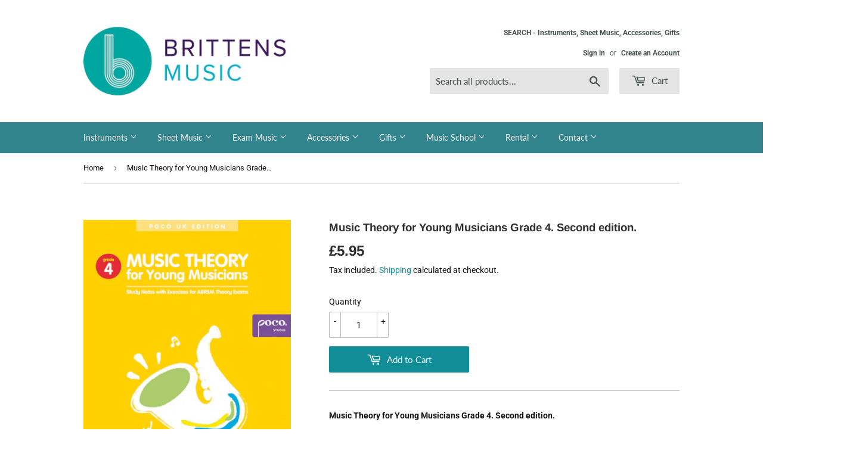

--- FILE ---
content_type: text/html; charset=utf-8
request_url: https://www.brittensmusic.co.uk/products/music-theory-for-young-musicians-grade-4-ng
body_size: 23276
content:
<!doctype html>
<html class="no-touch no-js">
<head>
  <script>(function(H){H.className=H.className.replace(/\bno-js\b/,'js')})(document.documentElement)</script>
  <!-- Basic page needs ================================================== -->
  <meta charset="utf-8">
  <meta http-equiv="X-UA-Compatible" content="IE=edge,chrome=1">

  
  <link rel="shortcut icon" href="//www.brittensmusic.co.uk/cdn/shop/files/BM__ICON_TEAL_RGB_b8752d7b-09c0-49d1-adc7-4acab14b2516_32x32.png?v=1628174253" type="image/png" />
  

  <!-- Title and description ================================================== -->
  <title>
  Music Theory for Young Musicians Grade 4 Second edition &ndash; Brittens Music
  </title>

  
    <meta name="description" content="Music Theory for Young Musicians Grade 4. Second edition. Level - Grade 4 Ability - Intermediate Format - Sheet Music Book Four of a series of colourful and imaginative books covering all aspects of the ABRSM theory syllabus from Grades 1 to 5 - This book covers Grade 4. This revised edition contains step-by-step guide">
  

  <!-- Product meta ================================================== -->
  <!-- /snippets/social-meta-tags.liquid -->




<meta property="og:site_name" content="Brittens Music">
<meta property="og:url" content="https://www.brittensmusic.co.uk/products/music-theory-for-young-musicians-grade-4-ng">
<meta property="og:title" content="Music Theory for Young Musicians Grade 4. Second edition.">
<meta property="og:type" content="product">
<meta property="og:description" content="Music Theory for Young Musicians Grade 4. Second edition. Level - Grade 4 Ability - Intermediate Format - Sheet Music Book Four of a series of colourful and imaginative books covering all aspects of the ABRSM theory syllabus from Grades 1 to 5 - This book covers Grade 4. This revised edition contains step-by-step guide">

  <meta property="og:price:amount" content="5.95">
  <meta property="og:price:currency" content="GBP">

<meta property="og:image" content="http://www.brittensmusic.co.uk/cdn/shop/products/00-9671000347_1200x1200.jpg?v=1616067357">
<meta property="og:image:secure_url" content="https://www.brittensmusic.co.uk/cdn/shop/products/00-9671000347_1200x1200.jpg?v=1616067357">


<meta name="twitter:card" content="summary_large_image">
<meta name="twitter:title" content="Music Theory for Young Musicians Grade 4. Second edition.">
<meta name="twitter:description" content="Music Theory for Young Musicians Grade 4. Second edition. Level - Grade 4 Ability - Intermediate Format - Sheet Music Book Four of a series of colourful and imaginative books covering all aspects of the ABRSM theory syllabus from Grades 1 to 5 - This book covers Grade 4. This revised edition contains step-by-step guide">


  <!-- Helpers ================================================== -->
  <link rel="canonical" href="https://www.brittensmusic.co.uk/products/music-theory-for-young-musicians-grade-4-ng">
  <meta name="viewport" content="width=device-width,initial-scale=1">

  <!-- CSS ================================================== -->
  <link href="//www.brittensmusic.co.uk/cdn/shop/t/2/assets/theme.scss.css?v=110770537850669739001768649615" rel="stylesheet" type="text/css" media="all" />

  <!-- Header hook for plugins ================================================== -->
  <script>window.performance && window.performance.mark && window.performance.mark('shopify.content_for_header.start');</script><meta name="google-site-verification" content="ct6ZNzDddw_zS47oboW-y6lrNGTfom0Lw_sixbVPIgk">
<meta id="shopify-digital-wallet" name="shopify-digital-wallet" content="/26215972927/digital_wallets/dialog">
<meta name="shopify-checkout-api-token" content="557c25b33bd22ac9d97f3f9a18411524">
<link rel="alternate" type="application/json+oembed" href="https://www.brittensmusic.co.uk/products/music-theory-for-young-musicians-grade-4-ng.oembed">
<script async="async" src="/checkouts/internal/preloads.js?locale=en-GB"></script>
<link rel="preconnect" href="https://shop.app" crossorigin="anonymous">
<script async="async" src="https://shop.app/checkouts/internal/preloads.js?locale=en-GB&shop_id=26215972927" crossorigin="anonymous"></script>
<script id="apple-pay-shop-capabilities" type="application/json">{"shopId":26215972927,"countryCode":"GB","currencyCode":"GBP","merchantCapabilities":["supports3DS"],"merchantId":"gid:\/\/shopify\/Shop\/26215972927","merchantName":"Brittens Music","requiredBillingContactFields":["postalAddress","email"],"requiredShippingContactFields":["postalAddress","email"],"shippingType":"shipping","supportedNetworks":["visa","maestro","masterCard"],"total":{"type":"pending","label":"Brittens Music","amount":"1.00"},"shopifyPaymentsEnabled":true,"supportsSubscriptions":true}</script>
<script id="shopify-features" type="application/json">{"accessToken":"557c25b33bd22ac9d97f3f9a18411524","betas":["rich-media-storefront-analytics"],"domain":"www.brittensmusic.co.uk","predictiveSearch":true,"shopId":26215972927,"locale":"en"}</script>
<script>var Shopify = Shopify || {};
Shopify.shop = "brittensmusic.myshopify.com";
Shopify.locale = "en";
Shopify.currency = {"active":"GBP","rate":"1.0"};
Shopify.country = "GB";
Shopify.theme = {"name":"Supply","id":81144643647,"schema_name":"Supply","schema_version":"8.9.24","theme_store_id":679,"role":"main"};
Shopify.theme.handle = "null";
Shopify.theme.style = {"id":null,"handle":null};
Shopify.cdnHost = "www.brittensmusic.co.uk/cdn";
Shopify.routes = Shopify.routes || {};
Shopify.routes.root = "/";</script>
<script type="module">!function(o){(o.Shopify=o.Shopify||{}).modules=!0}(window);</script>
<script>!function(o){function n(){var o=[];function n(){o.push(Array.prototype.slice.apply(arguments))}return n.q=o,n}var t=o.Shopify=o.Shopify||{};t.loadFeatures=n(),t.autoloadFeatures=n()}(window);</script>
<script>
  window.ShopifyPay = window.ShopifyPay || {};
  window.ShopifyPay.apiHost = "shop.app\/pay";
  window.ShopifyPay.redirectState = null;
</script>
<script id="shop-js-analytics" type="application/json">{"pageType":"product"}</script>
<script defer="defer" async type="module" src="//www.brittensmusic.co.uk/cdn/shopifycloud/shop-js/modules/v2/client.init-shop-cart-sync_C5BV16lS.en.esm.js"></script>
<script defer="defer" async type="module" src="//www.brittensmusic.co.uk/cdn/shopifycloud/shop-js/modules/v2/chunk.common_CygWptCX.esm.js"></script>
<script type="module">
  await import("//www.brittensmusic.co.uk/cdn/shopifycloud/shop-js/modules/v2/client.init-shop-cart-sync_C5BV16lS.en.esm.js");
await import("//www.brittensmusic.co.uk/cdn/shopifycloud/shop-js/modules/v2/chunk.common_CygWptCX.esm.js");

  window.Shopify.SignInWithShop?.initShopCartSync?.({"fedCMEnabled":true,"windoidEnabled":true});

</script>
<script>
  window.Shopify = window.Shopify || {};
  if (!window.Shopify.featureAssets) window.Shopify.featureAssets = {};
  window.Shopify.featureAssets['shop-js'] = {"shop-cart-sync":["modules/v2/client.shop-cart-sync_ZFArdW7E.en.esm.js","modules/v2/chunk.common_CygWptCX.esm.js"],"init-fed-cm":["modules/v2/client.init-fed-cm_CmiC4vf6.en.esm.js","modules/v2/chunk.common_CygWptCX.esm.js"],"shop-button":["modules/v2/client.shop-button_tlx5R9nI.en.esm.js","modules/v2/chunk.common_CygWptCX.esm.js"],"shop-cash-offers":["modules/v2/client.shop-cash-offers_DOA2yAJr.en.esm.js","modules/v2/chunk.common_CygWptCX.esm.js","modules/v2/chunk.modal_D71HUcav.esm.js"],"init-windoid":["modules/v2/client.init-windoid_sURxWdc1.en.esm.js","modules/v2/chunk.common_CygWptCX.esm.js"],"shop-toast-manager":["modules/v2/client.shop-toast-manager_ClPi3nE9.en.esm.js","modules/v2/chunk.common_CygWptCX.esm.js"],"init-shop-email-lookup-coordinator":["modules/v2/client.init-shop-email-lookup-coordinator_B8hsDcYM.en.esm.js","modules/v2/chunk.common_CygWptCX.esm.js"],"init-shop-cart-sync":["modules/v2/client.init-shop-cart-sync_C5BV16lS.en.esm.js","modules/v2/chunk.common_CygWptCX.esm.js"],"avatar":["modules/v2/client.avatar_BTnouDA3.en.esm.js"],"pay-button":["modules/v2/client.pay-button_FdsNuTd3.en.esm.js","modules/v2/chunk.common_CygWptCX.esm.js"],"init-customer-accounts":["modules/v2/client.init-customer-accounts_DxDtT_ad.en.esm.js","modules/v2/client.shop-login-button_C5VAVYt1.en.esm.js","modules/v2/chunk.common_CygWptCX.esm.js","modules/v2/chunk.modal_D71HUcav.esm.js"],"init-shop-for-new-customer-accounts":["modules/v2/client.init-shop-for-new-customer-accounts_ChsxoAhi.en.esm.js","modules/v2/client.shop-login-button_C5VAVYt1.en.esm.js","modules/v2/chunk.common_CygWptCX.esm.js","modules/v2/chunk.modal_D71HUcav.esm.js"],"shop-login-button":["modules/v2/client.shop-login-button_C5VAVYt1.en.esm.js","modules/v2/chunk.common_CygWptCX.esm.js","modules/v2/chunk.modal_D71HUcav.esm.js"],"init-customer-accounts-sign-up":["modules/v2/client.init-customer-accounts-sign-up_CPSyQ0Tj.en.esm.js","modules/v2/client.shop-login-button_C5VAVYt1.en.esm.js","modules/v2/chunk.common_CygWptCX.esm.js","modules/v2/chunk.modal_D71HUcav.esm.js"],"shop-follow-button":["modules/v2/client.shop-follow-button_Cva4Ekp9.en.esm.js","modules/v2/chunk.common_CygWptCX.esm.js","modules/v2/chunk.modal_D71HUcav.esm.js"],"checkout-modal":["modules/v2/client.checkout-modal_BPM8l0SH.en.esm.js","modules/v2/chunk.common_CygWptCX.esm.js","modules/v2/chunk.modal_D71HUcav.esm.js"],"lead-capture":["modules/v2/client.lead-capture_Bi8yE_yS.en.esm.js","modules/v2/chunk.common_CygWptCX.esm.js","modules/v2/chunk.modal_D71HUcav.esm.js"],"shop-login":["modules/v2/client.shop-login_D6lNrXab.en.esm.js","modules/v2/chunk.common_CygWptCX.esm.js","modules/v2/chunk.modal_D71HUcav.esm.js"],"payment-terms":["modules/v2/client.payment-terms_CZxnsJam.en.esm.js","modules/v2/chunk.common_CygWptCX.esm.js","modules/v2/chunk.modal_D71HUcav.esm.js"]};
</script>
<script id="__st">var __st={"a":26215972927,"offset":0,"reqid":"b665a714-fe41-4496-be1d-7adc2e5bf67f-1768756369","pageurl":"www.brittensmusic.co.uk\/products\/music-theory-for-young-musicians-grade-4-ng","u":"8bd862ee28e5","p":"product","rtyp":"product","rid":4640803651647};</script>
<script>window.ShopifyPaypalV4VisibilityTracking = true;</script>
<script id="captcha-bootstrap">!function(){'use strict';const t='contact',e='account',n='new_comment',o=[[t,t],['blogs',n],['comments',n],[t,'customer']],c=[[e,'customer_login'],[e,'guest_login'],[e,'recover_customer_password'],[e,'create_customer']],r=t=>t.map((([t,e])=>`form[action*='/${t}']:not([data-nocaptcha='true']) input[name='form_type'][value='${e}']`)).join(','),a=t=>()=>t?[...document.querySelectorAll(t)].map((t=>t.form)):[];function s(){const t=[...o],e=r(t);return a(e)}const i='password',u='form_key',d=['recaptcha-v3-token','g-recaptcha-response','h-captcha-response',i],f=()=>{try{return window.sessionStorage}catch{return}},m='__shopify_v',_=t=>t.elements[u];function p(t,e,n=!1){try{const o=window.sessionStorage,c=JSON.parse(o.getItem(e)),{data:r}=function(t){const{data:e,action:n}=t;return t[m]||n?{data:e,action:n}:{data:t,action:n}}(c);for(const[e,n]of Object.entries(r))t.elements[e]&&(t.elements[e].value=n);n&&o.removeItem(e)}catch(o){console.error('form repopulation failed',{error:o})}}const l='form_type',E='cptcha';function T(t){t.dataset[E]=!0}const w=window,h=w.document,L='Shopify',v='ce_forms',y='captcha';let A=!1;((t,e)=>{const n=(g='f06e6c50-85a8-45c8-87d0-21a2b65856fe',I='https://cdn.shopify.com/shopifycloud/storefront-forms-hcaptcha/ce_storefront_forms_captcha_hcaptcha.v1.5.2.iife.js',D={infoText:'Protected by hCaptcha',privacyText:'Privacy',termsText:'Terms'},(t,e,n)=>{const o=w[L][v],c=o.bindForm;if(c)return c(t,g,e,D).then(n);var r;o.q.push([[t,g,e,D],n]),r=I,A||(h.body.append(Object.assign(h.createElement('script'),{id:'captcha-provider',async:!0,src:r})),A=!0)});var g,I,D;w[L]=w[L]||{},w[L][v]=w[L][v]||{},w[L][v].q=[],w[L][y]=w[L][y]||{},w[L][y].protect=function(t,e){n(t,void 0,e),T(t)},Object.freeze(w[L][y]),function(t,e,n,w,h,L){const[v,y,A,g]=function(t,e,n){const i=e?o:[],u=t?c:[],d=[...i,...u],f=r(d),m=r(i),_=r(d.filter((([t,e])=>n.includes(e))));return[a(f),a(m),a(_),s()]}(w,h,L),I=t=>{const e=t.target;return e instanceof HTMLFormElement?e:e&&e.form},D=t=>v().includes(t);t.addEventListener('submit',(t=>{const e=I(t);if(!e)return;const n=D(e)&&!e.dataset.hcaptchaBound&&!e.dataset.recaptchaBound,o=_(e),c=g().includes(e)&&(!o||!o.value);(n||c)&&t.preventDefault(),c&&!n&&(function(t){try{if(!f())return;!function(t){const e=f();if(!e)return;const n=_(t);if(!n)return;const o=n.value;o&&e.removeItem(o)}(t);const e=Array.from(Array(32),(()=>Math.random().toString(36)[2])).join('');!function(t,e){_(t)||t.append(Object.assign(document.createElement('input'),{type:'hidden',name:u})),t.elements[u].value=e}(t,e),function(t,e){const n=f();if(!n)return;const o=[...t.querySelectorAll(`input[type='${i}']`)].map((({name:t})=>t)),c=[...d,...o],r={};for(const[a,s]of new FormData(t).entries())c.includes(a)||(r[a]=s);n.setItem(e,JSON.stringify({[m]:1,action:t.action,data:r}))}(t,e)}catch(e){console.error('failed to persist form',e)}}(e),e.submit())}));const S=(t,e)=>{t&&!t.dataset[E]&&(n(t,e.some((e=>e===t))),T(t))};for(const o of['focusin','change'])t.addEventListener(o,(t=>{const e=I(t);D(e)&&S(e,y())}));const B=e.get('form_key'),M=e.get(l),P=B&&M;t.addEventListener('DOMContentLoaded',(()=>{const t=y();if(P)for(const e of t)e.elements[l].value===M&&p(e,B);[...new Set([...A(),...v().filter((t=>'true'===t.dataset.shopifyCaptcha))])].forEach((e=>S(e,t)))}))}(h,new URLSearchParams(w.location.search),n,t,e,['guest_login'])})(!0,!0)}();</script>
<script integrity="sha256-4kQ18oKyAcykRKYeNunJcIwy7WH5gtpwJnB7kiuLZ1E=" data-source-attribution="shopify.loadfeatures" defer="defer" src="//www.brittensmusic.co.uk/cdn/shopifycloud/storefront/assets/storefront/load_feature-a0a9edcb.js" crossorigin="anonymous"></script>
<script crossorigin="anonymous" defer="defer" src="//www.brittensmusic.co.uk/cdn/shopifycloud/storefront/assets/shopify_pay/storefront-65b4c6d7.js?v=20250812"></script>
<script data-source-attribution="shopify.dynamic_checkout.dynamic.init">var Shopify=Shopify||{};Shopify.PaymentButton=Shopify.PaymentButton||{isStorefrontPortableWallets:!0,init:function(){window.Shopify.PaymentButton.init=function(){};var t=document.createElement("script");t.src="https://www.brittensmusic.co.uk/cdn/shopifycloud/portable-wallets/latest/portable-wallets.en.js",t.type="module",document.head.appendChild(t)}};
</script>
<script data-source-attribution="shopify.dynamic_checkout.buyer_consent">
  function portableWalletsHideBuyerConsent(e){var t=document.getElementById("shopify-buyer-consent"),n=document.getElementById("shopify-subscription-policy-button");t&&n&&(t.classList.add("hidden"),t.setAttribute("aria-hidden","true"),n.removeEventListener("click",e))}function portableWalletsShowBuyerConsent(e){var t=document.getElementById("shopify-buyer-consent"),n=document.getElementById("shopify-subscription-policy-button");t&&n&&(t.classList.remove("hidden"),t.removeAttribute("aria-hidden"),n.addEventListener("click",e))}window.Shopify?.PaymentButton&&(window.Shopify.PaymentButton.hideBuyerConsent=portableWalletsHideBuyerConsent,window.Shopify.PaymentButton.showBuyerConsent=portableWalletsShowBuyerConsent);
</script>
<script data-source-attribution="shopify.dynamic_checkout.cart.bootstrap">document.addEventListener("DOMContentLoaded",(function(){function t(){return document.querySelector("shopify-accelerated-checkout-cart, shopify-accelerated-checkout")}if(t())Shopify.PaymentButton.init();else{new MutationObserver((function(e,n){t()&&(Shopify.PaymentButton.init(),n.disconnect())})).observe(document.body,{childList:!0,subtree:!0})}}));
</script>
<script id='scb4127' type='text/javascript' async='' src='https://www.brittensmusic.co.uk/cdn/shopifycloud/privacy-banner/storefront-banner.js'></script><link id="shopify-accelerated-checkout-styles" rel="stylesheet" media="screen" href="https://www.brittensmusic.co.uk/cdn/shopifycloud/portable-wallets/latest/accelerated-checkout-backwards-compat.css" crossorigin="anonymous">
<style id="shopify-accelerated-checkout-cart">
        #shopify-buyer-consent {
  margin-top: 1em;
  display: inline-block;
  width: 100%;
}

#shopify-buyer-consent.hidden {
  display: none;
}

#shopify-subscription-policy-button {
  background: none;
  border: none;
  padding: 0;
  text-decoration: underline;
  font-size: inherit;
  cursor: pointer;
}

#shopify-subscription-policy-button::before {
  box-shadow: none;
}

      </style>

<script>window.performance && window.performance.mark && window.performance.mark('shopify.content_for_header.end');</script>

  
  

  <script src="//www.brittensmusic.co.uk/cdn/shop/t/2/assets/jquery-2.2.3.min.js?v=58211863146907186831587137882" type="text/javascript"></script>

  <script src="//www.brittensmusic.co.uk/cdn/shop/t/2/assets/lazysizes.min.js?v=8147953233334221341587137882" async="async"></script>
  <script src="//www.brittensmusic.co.uk/cdn/shop/t/2/assets/vendor.js?v=106177282645720727331587137885" defer="defer"></script>
  <script src="//www.brittensmusic.co.uk/cdn/shop/t/2/assets/theme.js?v=20271039021007132951613567863" defer="defer"></script>


<link href="https://monorail-edge.shopifysvc.com" rel="dns-prefetch">
<script>(function(){if ("sendBeacon" in navigator && "performance" in window) {try {var session_token_from_headers = performance.getEntriesByType('navigation')[0].serverTiming.find(x => x.name == '_s').description;} catch {var session_token_from_headers = undefined;}var session_cookie_matches = document.cookie.match(/_shopify_s=([^;]*)/);var session_token_from_cookie = session_cookie_matches && session_cookie_matches.length === 2 ? session_cookie_matches[1] : "";var session_token = session_token_from_headers || session_token_from_cookie || "";function handle_abandonment_event(e) {var entries = performance.getEntries().filter(function(entry) {return /monorail-edge.shopifysvc.com/.test(entry.name);});if (!window.abandonment_tracked && entries.length === 0) {window.abandonment_tracked = true;var currentMs = Date.now();var navigation_start = performance.timing.navigationStart;var payload = {shop_id: 26215972927,url: window.location.href,navigation_start,duration: currentMs - navigation_start,session_token,page_type: "product"};window.navigator.sendBeacon("https://monorail-edge.shopifysvc.com/v1/produce", JSON.stringify({schema_id: "online_store_buyer_site_abandonment/1.1",payload: payload,metadata: {event_created_at_ms: currentMs,event_sent_at_ms: currentMs}}));}}window.addEventListener('pagehide', handle_abandonment_event);}}());</script>
<script id="web-pixels-manager-setup">(function e(e,d,r,n,o){if(void 0===o&&(o={}),!Boolean(null===(a=null===(i=window.Shopify)||void 0===i?void 0:i.analytics)||void 0===a?void 0:a.replayQueue)){var i,a;window.Shopify=window.Shopify||{};var t=window.Shopify;t.analytics=t.analytics||{};var s=t.analytics;s.replayQueue=[],s.publish=function(e,d,r){return s.replayQueue.push([e,d,r]),!0};try{self.performance.mark("wpm:start")}catch(e){}var l=function(){var e={modern:/Edge?\/(1{2}[4-9]|1[2-9]\d|[2-9]\d{2}|\d{4,})\.\d+(\.\d+|)|Firefox\/(1{2}[4-9]|1[2-9]\d|[2-9]\d{2}|\d{4,})\.\d+(\.\d+|)|Chrom(ium|e)\/(9{2}|\d{3,})\.\d+(\.\d+|)|(Maci|X1{2}).+ Version\/(15\.\d+|(1[6-9]|[2-9]\d|\d{3,})\.\d+)([,.]\d+|)( \(\w+\)|)( Mobile\/\w+|) Safari\/|Chrome.+OPR\/(9{2}|\d{3,})\.\d+\.\d+|(CPU[ +]OS|iPhone[ +]OS|CPU[ +]iPhone|CPU IPhone OS|CPU iPad OS)[ +]+(15[._]\d+|(1[6-9]|[2-9]\d|\d{3,})[._]\d+)([._]\d+|)|Android:?[ /-](13[3-9]|1[4-9]\d|[2-9]\d{2}|\d{4,})(\.\d+|)(\.\d+|)|Android.+Firefox\/(13[5-9]|1[4-9]\d|[2-9]\d{2}|\d{4,})\.\d+(\.\d+|)|Android.+Chrom(ium|e)\/(13[3-9]|1[4-9]\d|[2-9]\d{2}|\d{4,})\.\d+(\.\d+|)|SamsungBrowser\/([2-9]\d|\d{3,})\.\d+/,legacy:/Edge?\/(1[6-9]|[2-9]\d|\d{3,})\.\d+(\.\d+|)|Firefox\/(5[4-9]|[6-9]\d|\d{3,})\.\d+(\.\d+|)|Chrom(ium|e)\/(5[1-9]|[6-9]\d|\d{3,})\.\d+(\.\d+|)([\d.]+$|.*Safari\/(?![\d.]+ Edge\/[\d.]+$))|(Maci|X1{2}).+ Version\/(10\.\d+|(1[1-9]|[2-9]\d|\d{3,})\.\d+)([,.]\d+|)( \(\w+\)|)( Mobile\/\w+|) Safari\/|Chrome.+OPR\/(3[89]|[4-9]\d|\d{3,})\.\d+\.\d+|(CPU[ +]OS|iPhone[ +]OS|CPU[ +]iPhone|CPU IPhone OS|CPU iPad OS)[ +]+(10[._]\d+|(1[1-9]|[2-9]\d|\d{3,})[._]\d+)([._]\d+|)|Android:?[ /-](13[3-9]|1[4-9]\d|[2-9]\d{2}|\d{4,})(\.\d+|)(\.\d+|)|Mobile Safari.+OPR\/([89]\d|\d{3,})\.\d+\.\d+|Android.+Firefox\/(13[5-9]|1[4-9]\d|[2-9]\d{2}|\d{4,})\.\d+(\.\d+|)|Android.+Chrom(ium|e)\/(13[3-9]|1[4-9]\d|[2-9]\d{2}|\d{4,})\.\d+(\.\d+|)|Android.+(UC? ?Browser|UCWEB|U3)[ /]?(15\.([5-9]|\d{2,})|(1[6-9]|[2-9]\d|\d{3,})\.\d+)\.\d+|SamsungBrowser\/(5\.\d+|([6-9]|\d{2,})\.\d+)|Android.+MQ{2}Browser\/(14(\.(9|\d{2,})|)|(1[5-9]|[2-9]\d|\d{3,})(\.\d+|))(\.\d+|)|K[Aa][Ii]OS\/(3\.\d+|([4-9]|\d{2,})\.\d+)(\.\d+|)/},d=e.modern,r=e.legacy,n=navigator.userAgent;return n.match(d)?"modern":n.match(r)?"legacy":"unknown"}(),u="modern"===l?"modern":"legacy",c=(null!=n?n:{modern:"",legacy:""})[u],f=function(e){return[e.baseUrl,"/wpm","/b",e.hashVersion,"modern"===e.buildTarget?"m":"l",".js"].join("")}({baseUrl:d,hashVersion:r,buildTarget:u}),m=function(e){var d=e.version,r=e.bundleTarget,n=e.surface,o=e.pageUrl,i=e.monorailEndpoint;return{emit:function(e){var a=e.status,t=e.errorMsg,s=(new Date).getTime(),l=JSON.stringify({metadata:{event_sent_at_ms:s},events:[{schema_id:"web_pixels_manager_load/3.1",payload:{version:d,bundle_target:r,page_url:o,status:a,surface:n,error_msg:t},metadata:{event_created_at_ms:s}}]});if(!i)return console&&console.warn&&console.warn("[Web Pixels Manager] No Monorail endpoint provided, skipping logging."),!1;try{return self.navigator.sendBeacon.bind(self.navigator)(i,l)}catch(e){}var u=new XMLHttpRequest;try{return u.open("POST",i,!0),u.setRequestHeader("Content-Type","text/plain"),u.send(l),!0}catch(e){return console&&console.warn&&console.warn("[Web Pixels Manager] Got an unhandled error while logging to Monorail."),!1}}}}({version:r,bundleTarget:l,surface:e.surface,pageUrl:self.location.href,monorailEndpoint:e.monorailEndpoint});try{o.browserTarget=l,function(e){var d=e.src,r=e.async,n=void 0===r||r,o=e.onload,i=e.onerror,a=e.sri,t=e.scriptDataAttributes,s=void 0===t?{}:t,l=document.createElement("script"),u=document.querySelector("head"),c=document.querySelector("body");if(l.async=n,l.src=d,a&&(l.integrity=a,l.crossOrigin="anonymous"),s)for(var f in s)if(Object.prototype.hasOwnProperty.call(s,f))try{l.dataset[f]=s[f]}catch(e){}if(o&&l.addEventListener("load",o),i&&l.addEventListener("error",i),u)u.appendChild(l);else{if(!c)throw new Error("Did not find a head or body element to append the script");c.appendChild(l)}}({src:f,async:!0,onload:function(){if(!function(){var e,d;return Boolean(null===(d=null===(e=window.Shopify)||void 0===e?void 0:e.analytics)||void 0===d?void 0:d.initialized)}()){var d=window.webPixelsManager.init(e)||void 0;if(d){var r=window.Shopify.analytics;r.replayQueue.forEach((function(e){var r=e[0],n=e[1],o=e[2];d.publishCustomEvent(r,n,o)})),r.replayQueue=[],r.publish=d.publishCustomEvent,r.visitor=d.visitor,r.initialized=!0}}},onerror:function(){return m.emit({status:"failed",errorMsg:"".concat(f," has failed to load")})},sri:function(e){var d=/^sha384-[A-Za-z0-9+/=]+$/;return"string"==typeof e&&d.test(e)}(c)?c:"",scriptDataAttributes:o}),m.emit({status:"loading"})}catch(e){m.emit({status:"failed",errorMsg:(null==e?void 0:e.message)||"Unknown error"})}}})({shopId: 26215972927,storefrontBaseUrl: "https://www.brittensmusic.co.uk",extensionsBaseUrl: "https://extensions.shopifycdn.com/cdn/shopifycloud/web-pixels-manager",monorailEndpoint: "https://monorail-edge.shopifysvc.com/unstable/produce_batch",surface: "storefront-renderer",enabledBetaFlags: ["2dca8a86"],webPixelsConfigList: [{"id":"974520700","configuration":"{\"config\":\"{\\\"google_tag_ids\\\":[\\\"AW-10864945256\\\",\\\"GT-K8DR9DH\\\"],\\\"target_country\\\":\\\"GB\\\",\\\"gtag_events\\\":[{\\\"type\\\":\\\"begin_checkout\\\",\\\"action_label\\\":[\\\"G-BGB7NHJZGV\\\",\\\"AW-10864945256\\\/LBaYCPTQ2qcDEOjQ57wo\\\"]},{\\\"type\\\":\\\"search\\\",\\\"action_label\\\":[\\\"G-BGB7NHJZGV\\\",\\\"AW-10864945256\\\/K1gkCPfQ2qcDEOjQ57wo\\\"]},{\\\"type\\\":\\\"view_item\\\",\\\"action_label\\\":[\\\"G-BGB7NHJZGV\\\",\\\"AW-10864945256\\\/L2P8CO7Q2qcDEOjQ57wo\\\",\\\"MC-0KCFWT8B3V\\\"]},{\\\"type\\\":\\\"purchase\\\",\\\"action_label\\\":[\\\"G-BGB7NHJZGV\\\",\\\"AW-10864945256\\\/dOG1COvQ2qcDEOjQ57wo\\\",\\\"MC-0KCFWT8B3V\\\"]},{\\\"type\\\":\\\"page_view\\\",\\\"action_label\\\":[\\\"G-BGB7NHJZGV\\\",\\\"AW-10864945256\\\/WGQ0COjQ2qcDEOjQ57wo\\\",\\\"MC-0KCFWT8B3V\\\"]},{\\\"type\\\":\\\"add_payment_info\\\",\\\"action_label\\\":[\\\"G-BGB7NHJZGV\\\",\\\"AW-10864945256\\\/cnGXCPrQ2qcDEOjQ57wo\\\"]},{\\\"type\\\":\\\"add_to_cart\\\",\\\"action_label\\\":[\\\"G-BGB7NHJZGV\\\",\\\"AW-10864945256\\\/4BAUCPHQ2qcDEOjQ57wo\\\"]}],\\\"enable_monitoring_mode\\\":false}\"}","eventPayloadVersion":"v1","runtimeContext":"OPEN","scriptVersion":"b2a88bafab3e21179ed38636efcd8a93","type":"APP","apiClientId":1780363,"privacyPurposes":[],"dataSharingAdjustments":{"protectedCustomerApprovalScopes":["read_customer_address","read_customer_email","read_customer_name","read_customer_personal_data","read_customer_phone"]}},{"id":"shopify-app-pixel","configuration":"{}","eventPayloadVersion":"v1","runtimeContext":"STRICT","scriptVersion":"0450","apiClientId":"shopify-pixel","type":"APP","privacyPurposes":["ANALYTICS","MARKETING"]},{"id":"shopify-custom-pixel","eventPayloadVersion":"v1","runtimeContext":"LAX","scriptVersion":"0450","apiClientId":"shopify-pixel","type":"CUSTOM","privacyPurposes":["ANALYTICS","MARKETING"]}],isMerchantRequest: false,initData: {"shop":{"name":"Brittens Music","paymentSettings":{"currencyCode":"GBP"},"myshopifyDomain":"brittensmusic.myshopify.com","countryCode":"GB","storefrontUrl":"https:\/\/www.brittensmusic.co.uk"},"customer":null,"cart":null,"checkout":null,"productVariants":[{"price":{"amount":5.95,"currencyCode":"GBP"},"product":{"title":"Music Theory for Young Musicians Grade 4. Second edition.","vendor":"Faber","id":"4640803651647","untranslatedTitle":"Music Theory for Young Musicians Grade 4. Second edition.","url":"\/products\/music-theory-for-young-musicians-grade-4-ng","type":"Sheet Music"},"id":"32497906417727","image":{"src":"\/\/www.brittensmusic.co.uk\/cdn\/shop\/products\/00-9671000347.jpg?v=1616067357"},"sku":"9671000347","title":"Default Title","untranslatedTitle":"Default Title"}],"purchasingCompany":null},},"https://www.brittensmusic.co.uk/cdn","fcfee988w5aeb613cpc8e4bc33m6693e112",{"modern":"","legacy":""},{"shopId":"26215972927","storefrontBaseUrl":"https:\/\/www.brittensmusic.co.uk","extensionBaseUrl":"https:\/\/extensions.shopifycdn.com\/cdn\/shopifycloud\/web-pixels-manager","surface":"storefront-renderer","enabledBetaFlags":"[\"2dca8a86\"]","isMerchantRequest":"false","hashVersion":"fcfee988w5aeb613cpc8e4bc33m6693e112","publish":"custom","events":"[[\"page_viewed\",{}],[\"product_viewed\",{\"productVariant\":{\"price\":{\"amount\":5.95,\"currencyCode\":\"GBP\"},\"product\":{\"title\":\"Music Theory for Young Musicians Grade 4. Second edition.\",\"vendor\":\"Faber\",\"id\":\"4640803651647\",\"untranslatedTitle\":\"Music Theory for Young Musicians Grade 4. Second edition.\",\"url\":\"\/products\/music-theory-for-young-musicians-grade-4-ng\",\"type\":\"Sheet Music\"},\"id\":\"32497906417727\",\"image\":{\"src\":\"\/\/www.brittensmusic.co.uk\/cdn\/shop\/products\/00-9671000347.jpg?v=1616067357\"},\"sku\":\"9671000347\",\"title\":\"Default Title\",\"untranslatedTitle\":\"Default Title\"}}]]"});</script><script>
  window.ShopifyAnalytics = window.ShopifyAnalytics || {};
  window.ShopifyAnalytics.meta = window.ShopifyAnalytics.meta || {};
  window.ShopifyAnalytics.meta.currency = 'GBP';
  var meta = {"product":{"id":4640803651647,"gid":"gid:\/\/shopify\/Product\/4640803651647","vendor":"Faber","type":"Sheet Music","handle":"music-theory-for-young-musicians-grade-4-ng","variants":[{"id":32497906417727,"price":595,"name":"Music Theory for Young Musicians Grade 4. Second edition.","public_title":null,"sku":"9671000347"}],"remote":false},"page":{"pageType":"product","resourceType":"product","resourceId":4640803651647,"requestId":"b665a714-fe41-4496-be1d-7adc2e5bf67f-1768756369"}};
  for (var attr in meta) {
    window.ShopifyAnalytics.meta[attr] = meta[attr];
  }
</script>
<script class="analytics">
  (function () {
    var customDocumentWrite = function(content) {
      var jquery = null;

      if (window.jQuery) {
        jquery = window.jQuery;
      } else if (window.Checkout && window.Checkout.$) {
        jquery = window.Checkout.$;
      }

      if (jquery) {
        jquery('body').append(content);
      }
    };

    var hasLoggedConversion = function(token) {
      if (token) {
        return document.cookie.indexOf('loggedConversion=' + token) !== -1;
      }
      return false;
    }

    var setCookieIfConversion = function(token) {
      if (token) {
        var twoMonthsFromNow = new Date(Date.now());
        twoMonthsFromNow.setMonth(twoMonthsFromNow.getMonth() + 2);

        document.cookie = 'loggedConversion=' + token + '; expires=' + twoMonthsFromNow;
      }
    }

    var trekkie = window.ShopifyAnalytics.lib = window.trekkie = window.trekkie || [];
    if (trekkie.integrations) {
      return;
    }
    trekkie.methods = [
      'identify',
      'page',
      'ready',
      'track',
      'trackForm',
      'trackLink'
    ];
    trekkie.factory = function(method) {
      return function() {
        var args = Array.prototype.slice.call(arguments);
        args.unshift(method);
        trekkie.push(args);
        return trekkie;
      };
    };
    for (var i = 0; i < trekkie.methods.length; i++) {
      var key = trekkie.methods[i];
      trekkie[key] = trekkie.factory(key);
    }
    trekkie.load = function(config) {
      trekkie.config = config || {};
      trekkie.config.initialDocumentCookie = document.cookie;
      var first = document.getElementsByTagName('script')[0];
      var script = document.createElement('script');
      script.type = 'text/javascript';
      script.onerror = function(e) {
        var scriptFallback = document.createElement('script');
        scriptFallback.type = 'text/javascript';
        scriptFallback.onerror = function(error) {
                var Monorail = {
      produce: function produce(monorailDomain, schemaId, payload) {
        var currentMs = new Date().getTime();
        var event = {
          schema_id: schemaId,
          payload: payload,
          metadata: {
            event_created_at_ms: currentMs,
            event_sent_at_ms: currentMs
          }
        };
        return Monorail.sendRequest("https://" + monorailDomain + "/v1/produce", JSON.stringify(event));
      },
      sendRequest: function sendRequest(endpointUrl, payload) {
        // Try the sendBeacon API
        if (window && window.navigator && typeof window.navigator.sendBeacon === 'function' && typeof window.Blob === 'function' && !Monorail.isIos12()) {
          var blobData = new window.Blob([payload], {
            type: 'text/plain'
          });

          if (window.navigator.sendBeacon(endpointUrl, blobData)) {
            return true;
          } // sendBeacon was not successful

        } // XHR beacon

        var xhr = new XMLHttpRequest();

        try {
          xhr.open('POST', endpointUrl);
          xhr.setRequestHeader('Content-Type', 'text/plain');
          xhr.send(payload);
        } catch (e) {
          console.log(e);
        }

        return false;
      },
      isIos12: function isIos12() {
        return window.navigator.userAgent.lastIndexOf('iPhone; CPU iPhone OS 12_') !== -1 || window.navigator.userAgent.lastIndexOf('iPad; CPU OS 12_') !== -1;
      }
    };
    Monorail.produce('monorail-edge.shopifysvc.com',
      'trekkie_storefront_load_errors/1.1',
      {shop_id: 26215972927,
      theme_id: 81144643647,
      app_name: "storefront",
      context_url: window.location.href,
      source_url: "//www.brittensmusic.co.uk/cdn/s/trekkie.storefront.cd680fe47e6c39ca5d5df5f0a32d569bc48c0f27.min.js"});

        };
        scriptFallback.async = true;
        scriptFallback.src = '//www.brittensmusic.co.uk/cdn/s/trekkie.storefront.cd680fe47e6c39ca5d5df5f0a32d569bc48c0f27.min.js';
        first.parentNode.insertBefore(scriptFallback, first);
      };
      script.async = true;
      script.src = '//www.brittensmusic.co.uk/cdn/s/trekkie.storefront.cd680fe47e6c39ca5d5df5f0a32d569bc48c0f27.min.js';
      first.parentNode.insertBefore(script, first);
    };
    trekkie.load(
      {"Trekkie":{"appName":"storefront","development":false,"defaultAttributes":{"shopId":26215972927,"isMerchantRequest":null,"themeId":81144643647,"themeCityHash":"6143566370818069542","contentLanguage":"en","currency":"GBP","eventMetadataId":"45055e84-023e-434f-af6a-a89554a3eac5"},"isServerSideCookieWritingEnabled":true,"monorailRegion":"shop_domain","enabledBetaFlags":["65f19447"]},"Session Attribution":{},"S2S":{"facebookCapiEnabled":false,"source":"trekkie-storefront-renderer","apiClientId":580111}}
    );

    var loaded = false;
    trekkie.ready(function() {
      if (loaded) return;
      loaded = true;

      window.ShopifyAnalytics.lib = window.trekkie;

      var originalDocumentWrite = document.write;
      document.write = customDocumentWrite;
      try { window.ShopifyAnalytics.merchantGoogleAnalytics.call(this); } catch(error) {};
      document.write = originalDocumentWrite;

      window.ShopifyAnalytics.lib.page(null,{"pageType":"product","resourceType":"product","resourceId":4640803651647,"requestId":"b665a714-fe41-4496-be1d-7adc2e5bf67f-1768756369","shopifyEmitted":true});

      var match = window.location.pathname.match(/checkouts\/(.+)\/(thank_you|post_purchase)/)
      var token = match? match[1]: undefined;
      if (!hasLoggedConversion(token)) {
        setCookieIfConversion(token);
        window.ShopifyAnalytics.lib.track("Viewed Product",{"currency":"GBP","variantId":32497906417727,"productId":4640803651647,"productGid":"gid:\/\/shopify\/Product\/4640803651647","name":"Music Theory for Young Musicians Grade 4. Second edition.","price":"5.95","sku":"9671000347","brand":"Faber","variant":null,"category":"Sheet Music","nonInteraction":true,"remote":false},undefined,undefined,{"shopifyEmitted":true});
      window.ShopifyAnalytics.lib.track("monorail:\/\/trekkie_storefront_viewed_product\/1.1",{"currency":"GBP","variantId":32497906417727,"productId":4640803651647,"productGid":"gid:\/\/shopify\/Product\/4640803651647","name":"Music Theory for Young Musicians Grade 4. Second edition.","price":"5.95","sku":"9671000347","brand":"Faber","variant":null,"category":"Sheet Music","nonInteraction":true,"remote":false,"referer":"https:\/\/www.brittensmusic.co.uk\/products\/music-theory-for-young-musicians-grade-4-ng"});
      }
    });


        var eventsListenerScript = document.createElement('script');
        eventsListenerScript.async = true;
        eventsListenerScript.src = "//www.brittensmusic.co.uk/cdn/shopifycloud/storefront/assets/shop_events_listener-3da45d37.js";
        document.getElementsByTagName('head')[0].appendChild(eventsListenerScript);

})();</script>
  <script>
  if (!window.ga || (window.ga && typeof window.ga !== 'function')) {
    window.ga = function ga() {
      (window.ga.q = window.ga.q || []).push(arguments);
      if (window.Shopify && window.Shopify.analytics && typeof window.Shopify.analytics.publish === 'function') {
        window.Shopify.analytics.publish("ga_stub_called", {}, {sendTo: "google_osp_migration"});
      }
      console.error("Shopify's Google Analytics stub called with:", Array.from(arguments), "\nSee https://help.shopify.com/manual/promoting-marketing/pixels/pixel-migration#google for more information.");
    };
    if (window.Shopify && window.Shopify.analytics && typeof window.Shopify.analytics.publish === 'function') {
      window.Shopify.analytics.publish("ga_stub_initialized", {}, {sendTo: "google_osp_migration"});
    }
  }
</script>
<script
  defer
  src="https://www.brittensmusic.co.uk/cdn/shopifycloud/perf-kit/shopify-perf-kit-3.0.4.min.js"
  data-application="storefront-renderer"
  data-shop-id="26215972927"
  data-render-region="gcp-us-east1"
  data-page-type="product"
  data-theme-instance-id="81144643647"
  data-theme-name="Supply"
  data-theme-version="8.9.24"
  data-monorail-region="shop_domain"
  data-resource-timing-sampling-rate="10"
  data-shs="true"
  data-shs-beacon="true"
  data-shs-export-with-fetch="true"
  data-shs-logs-sample-rate="1"
  data-shs-beacon-endpoint="https://www.brittensmusic.co.uk/api/collect"
></script>
</head>

<body id="music-theory-for-young-musicians-grade-4-second-edition" class="template-product">

  <div id="shopify-section-header" class="shopify-section header-section"><header class="site-header" role="banner" data-section-id="header" data-section-type="header-section">
  <div class="wrapper">

    <div class="grid--full">
      <div class="grid-item large--one-half">
        
          <div class="h1 header-logo" itemscope itemtype="http://schema.org/Organization">
        
          
          

          <a href="/" itemprop="url">
            <div class="lazyload__image-wrapper no-js header-logo__image" style="max-width:350px;">
              <div style="padding-top:32.73469387755102%;">
                <img class="lazyload js"
                  data-src="//www.brittensmusic.co.uk/cdn/shop/files/Trial_BM_Logo_{width}x.jpg?v=1614167777"
                  data-widths="[180, 360, 540, 720, 900, 1080, 1296, 1512, 1728, 2048]"
                  data-aspectratio="3.054862842892768"
                  data-sizes="auto"
                  alt="Brittens Music"
                  style="width:350px;">
              </div>
            </div>
            <noscript>
              
              <img src="//www.brittensmusic.co.uk/cdn/shop/files/Trial_BM_Logo_350x.jpg?v=1614167777"
                srcset="//www.brittensmusic.co.uk/cdn/shop/files/Trial_BM_Logo_350x.jpg?v=1614167777 1x, //www.brittensmusic.co.uk/cdn/shop/files/Trial_BM_Logo_350x@2x.jpg?v=1614167777 2x"
                alt="Brittens Music"
                itemprop="logo"
                style="max-width:350px;">
            </noscript>
          </a>
          
        
          </div>
        
      </div>

      <div class="grid-item large--one-half text-center large--text-right">
        
          <div class="site-header--text-links">
            
              
                <a href="/search">
              

                <p>SEARCH - Instruments, Sheet Music, Accessories, Gifts</p>

              
                </a>
              
            

            
              <span class="site-header--meta-links medium-down--hide">
                
                  <a href="/account/login" id="customer_login_link">Sign in</a>
                  <span class="site-header--spacer">or</span>
                  <a href="/account/register" id="customer_register_link">Create an Account</a>
                
              </span>
            
          </div>

          <br class="medium-down--hide">
        

        <form action="/search" method="get" class="search-bar" role="search">
  <input type="hidden" name="type" value="product">

  <input type="search" name="q" value="" placeholder="Search all products..." aria-label="Search all products...">
  <button type="submit" class="search-bar--submit icon-fallback-text">
    <span class="icon icon-search" aria-hidden="true"></span>
    <span class="fallback-text">Search</span>
  </button>
</form>


        <a href="/cart" class="header-cart-btn cart-toggle">
          <span class="icon icon-cart"></span>
          Cart <span class="cart-count cart-badge--desktop hidden-count">0</span>
        </a>
      </div>
    </div>

  </div>
</header>

<div id="mobileNavBar">
  <div class="display-table-cell">
    <button class="menu-toggle mobileNavBar-link" aria-controls="navBar" aria-expanded="false"><span class="icon icon-hamburger" aria-hidden="true"></span>Menu</button>
  </div>
  <div class="display-table-cell">
    <a href="/cart" class="cart-toggle mobileNavBar-link">
      <span class="icon icon-cart"></span>
      Cart <span class="cart-count hidden-count">0</span>
    </a>
  </div>
</div>

<nav class="nav-bar" id="navBar" role="navigation">
  <div class="wrapper">
    <form action="/search" method="get" class="search-bar" role="search">
  <input type="hidden" name="type" value="product">

  <input type="search" name="q" value="" placeholder="Search all products..." aria-label="Search all products...">
  <button type="submit" class="search-bar--submit icon-fallback-text">
    <span class="icon icon-search" aria-hidden="true"></span>
    <span class="fallback-text">Search</span>
  </button>
</form>

    <ul class="mobile-nav" id="MobileNav">
  
  <li class="large--hide">
    <a href="/">Home</a>
  </li>
  
  
    
      
      <li
        class="mobile-nav--has-dropdown "
        aria-haspopup="true">
        <a
          href="/collections/choose-instrument-group"
          class="mobile-nav--link"
          data-meganav-type="parent"
          >
            Instruments
        </a>
        <button class="icon icon-arrow-down mobile-nav--button"
          aria-expanded="false"
          aria-label="Instruments Menu">
        </button>
        <ul
          id="MenuParent-1"
          class="mobile-nav--dropdown mobile-nav--has-grandchildren"
          data-meganav-dropdown>
          
            
            
              <li
                class="mobile-nav--has-dropdown mobile-nav--has-dropdown-grandchild "
                aria-haspopup="true">
                <a
                  href="/collections/piano-keyboard-instruments"
                  class="mobile-nav--link"
                  data-meganav-type="parent"
                  >
                    Piano and Keyboard
                </a>
                <button class="icon icon-arrow-down mobile-nav--button"
                  aria-expanded="false"
                  aria-label="Piano and Keyboard Menu">
                </button>
                <ul
                  id="MenuChildren-1-1"
                  class="mobile-nav--dropdown-grandchild"
                  data-meganav-dropdown>
                  
                    <li>
                      <a
                        href="/collections/piano-and-keyboard-instruments"
                        class="mobile-nav--link"
                        data-meganav-type="child"
                        >
                          Acoustic Piano
                        </a>
                    </li>
                  
                    <li>
                      <a
                        href="/collections/instrument-digital-piano"
                        class="mobile-nav--link"
                        data-meganav-type="child"
                        >
                          Digital Piano
                        </a>
                    </li>
                  
                    <li>
                      <a
                        href="/collections/keyboards-1"
                        class="mobile-nav--link"
                        data-meganav-type="child"
                        >
                          Keyboard
                        </a>
                    </li>
                  
                    <li>
                      <a
                        href="/collections/accessories-piano-and-keyboard"
                        class="mobile-nav--link"
                        data-meganav-type="child"
                        >
                          Accessories
                        </a>
                    </li>
                  
                </ul>
              </li>
            
          
            
            
              <li
                class="mobile-nav--has-dropdown mobile-nav--has-dropdown-grandchild "
                aria-haspopup="true">
                <a
                  href="/collections/strings"
                  class="mobile-nav--link"
                  data-meganav-type="parent"
                  >
                    Bowed Strings
                </a>
                <button class="icon icon-arrow-down mobile-nav--button"
                  aria-expanded="false"
                  aria-label="Bowed Strings Menu">
                </button>
                <ul
                  id="MenuChildren-1-2"
                  class="mobile-nav--dropdown-grandchild"
                  data-meganav-dropdown>
                  
                    <li>
                      <a
                        href="/collections/strings"
                        class="mobile-nav--link"
                        data-meganav-type="child"
                        >
                          Instruments
                        </a>
                    </li>
                  
                    <li>
                      <a
                        href="/collections/bows"
                        class="mobile-nav--link"
                        data-meganav-type="child"
                        >
                          Bows
                        </a>
                    </li>
                  
                    <li>
                      <a
                        href="/collections/accessories-strings-for-strings"
                        class="mobile-nav--link"
                        data-meganav-type="child"
                        >
                          Strings for Strings
                        </a>
                    </li>
                  
                    <li>
                      <a
                        href="/collections/accessories-bowed-strings"
                        class="mobile-nav--link"
                        data-meganav-type="child"
                        >
                          Accessories
                        </a>
                    </li>
                  
                </ul>
              </li>
            
          
            
            
              <li
                class="mobile-nav--has-dropdown mobile-nav--has-dropdown-grandchild "
                aria-haspopup="true">
                <a
                  href="/collections/guitar-band-instruments"
                  class="mobile-nav--link"
                  data-meganav-type="parent"
                  >
                    Guitar and Band
                </a>
                <button class="icon icon-arrow-down mobile-nav--button"
                  aria-expanded="false"
                  aria-label="Guitar and Band Menu">
                </button>
                <ul
                  id="MenuChildren-1-3"
                  class="mobile-nav--dropdown-grandchild"
                  data-meganav-dropdown>
                  
                    <li>
                      <a
                        href="/collections/guitars-instruments"
                        class="mobile-nav--link"
                        data-meganav-type="child"
                        >
                          Guitar
                        </a>
                    </li>
                  
                    <li>
                      <a
                        href="/collections/instruments-ukulele"
                        class="mobile-nav--link"
                        data-meganav-type="child"
                        >
                          Ukulele
                        </a>
                    </li>
                  
                    <li>
                      <a
                        href="/collections/instruments-folk-and-band"
                        class="mobile-nav--link"
                        data-meganav-type="child"
                        >
                          Folk &amp; Band
                        </a>
                    </li>
                  
                    <li>
                      <a
                        href="/collections/accessories-guitar-and-band"
                        class="mobile-nav--link"
                        data-meganav-type="child"
                        >
                          Accessories
                        </a>
                    </li>
                  
                </ul>
              </li>
            
          
            
            
              <li
                class="mobile-nav--has-dropdown mobile-nav--has-dropdown-grandchild "
                aria-haspopup="true">
                <a
                  href="/collections/woodwind-instruments"
                  class="mobile-nav--link"
                  data-meganav-type="parent"
                  >
                    Woodwind
                </a>
                <button class="icon icon-arrow-down mobile-nav--button"
                  aria-expanded="false"
                  aria-label="Woodwind Menu">
                </button>
                <ul
                  id="MenuChildren-1-4"
                  class="mobile-nav--dropdown-grandchild"
                  data-meganav-dropdown>
                  
                    <li>
                      <a
                        href="/collections/woodwind-instruments"
                        class="mobile-nav--link"
                        data-meganav-type="child"
                        >
                          Instruments
                        </a>
                    </li>
                  
                    <li>
                      <a
                        href="/collections/accessories-woodwind"
                        class="mobile-nav--link"
                        data-meganav-type="child"
                        >
                          Accessories
                        </a>
                    </li>
                  
                </ul>
              </li>
            
          
            
            
              <li
                class="mobile-nav--has-dropdown mobile-nav--has-dropdown-grandchild "
                aria-haspopup="true">
                <a
                  href="/collections/brass-instruments"
                  class="mobile-nav--link"
                  data-meganav-type="parent"
                  >
                    Brass
                </a>
                <button class="icon icon-arrow-down mobile-nav--button"
                  aria-expanded="false"
                  aria-label="Brass Menu">
                </button>
                <ul
                  id="MenuChildren-1-5"
                  class="mobile-nav--dropdown-grandchild"
                  data-meganav-dropdown>
                  
                    <li>
                      <a
                        href="/collections/brass-instruments"
                        class="mobile-nav--link"
                        data-meganav-type="child"
                        >
                          Instruments
                        </a>
                    </li>
                  
                    <li>
                      <a
                        href="/collections/accessories-brass"
                        class="mobile-nav--link"
                        data-meganav-type="child"
                        >
                          Accessories
                        </a>
                    </li>
                  
                </ul>
              </li>
            
          
            
            
              <li
                class="mobile-nav--has-dropdown mobile-nav--has-dropdown-grandchild "
                aria-haspopup="true">
                <a
                  href="/collections/drums-and-percussion-instruments"
                  class="mobile-nav--link"
                  data-meganav-type="parent"
                  >
                    Drums &amp; Percussion
                </a>
                <button class="icon icon-arrow-down mobile-nav--button"
                  aria-expanded="false"
                  aria-label="Drums &amp; Percussion Menu">
                </button>
                <ul
                  id="MenuChildren-1-6"
                  class="mobile-nav--dropdown-grandchild"
                  data-meganav-dropdown>
                  
                    <li>
                      <a
                        href="/collections/percussion"
                        class="mobile-nav--link"
                        data-meganav-type="child"
                        >
                          Drums
                        </a>
                    </li>
                  
                    <li>
                      <a
                        href="/collections/percussion-instruments"
                        class="mobile-nav--link"
                        data-meganav-type="child"
                        >
                          Percussion
                        </a>
                    </li>
                  
                    <li>
                      <a
                        href="/collections/accessories-percussion"
                        class="mobile-nav--link"
                        data-meganav-type="child"
                        >
                          Accessories
                        </a>
                    </li>
                  
                </ul>
              </li>
            
          
            
              <li>
                <a
                  href="/pages/instrument-repairs-and-service"
                  class="mobile-nav--link"
                  data-meganav-type="child"
                  >
                    Instrument Service &amp; Repairs
                </a>
              </li>
            
          
        </ul>
      </li>
    
  
    
      
      <li
        class="mobile-nav--has-dropdown "
        aria-haspopup="true">
        <a
          href="/"
          class="mobile-nav--link"
          data-meganav-type="parent"
          >
            Sheet Music
        </a>
        <button class="icon icon-arrow-down mobile-nav--button"
          aria-expanded="false"
          aria-label="Sheet Music Menu">
        </button>
        <ul
          id="MenuParent-2"
          class="mobile-nav--dropdown mobile-nav--has-grandchildren"
          data-meganav-dropdown>
          
            
            
              <li
                class="mobile-nav--has-dropdown mobile-nav--has-dropdown-grandchild "
                aria-haspopup="true">
                <a
                  href="/collections/piano-and-keyboard"
                  class="mobile-nav--link"
                  data-meganav-type="parent"
                  >
                    Piano &amp; Keyboard
                </a>
                <button class="icon icon-arrow-down mobile-nav--button"
                  aria-expanded="false"
                  aria-label="Piano &amp; Keyboard Menu">
                </button>
                <ul
                  id="MenuChildren-2-1"
                  class="mobile-nav--dropdown-grandchild"
                  data-meganav-dropdown>
                  
                    <li>
                      <a
                        href="/collections/all-piano-and-keyboard-sheet-music"
                        class="mobile-nav--link"
                        data-meganav-type="child"
                        >
                          General Music
                        </a>
                    </li>
                  
                    <li>
                      <a
                        href="/collections/tutor-piano-keyboard"
                        class="mobile-nav--link"
                        data-meganav-type="child"
                        >
                          Method / Tutor
                        </a>
                    </li>
                  
                    <li>
                      <a
                        href="/collections/scales-arpeggios-piano-and-keyboard"
                        class="mobile-nav--link"
                        data-meganav-type="child"
                        >
                          Scales &amp; Sight Reading
                        </a>
                    </li>
                  
                    <li>
                      <a
                        href="/collections/theory-aural-tech-piano-keyboard"
                        class="mobile-nav--link"
                        data-meganav-type="child"
                        >
                          Theory Aural &amp; Tech
                        </a>
                    </li>
                  
                    <li>
                      <a
                        href="/collections/piano-exam-music"
                        class="mobile-nav--link"
                        data-meganav-type="child"
                        >
                          ABRSM
                        </a>
                    </li>
                  
                    <li>
                      <a
                        href="/collections/trinity-piano-keyboard"
                        class="mobile-nav--link"
                        data-meganav-type="child"
                        >
                          Trinity
                        </a>
                    </li>
                  
                    <li>
                      <a
                        href="/collections/rockschool-piano-and-keyboard"
                        class="mobile-nav--link"
                        data-meganav-type="child"
                        >
                          Rockschool
                        </a>
                    </li>
                  
                    <li>
                      <a
                        href="/collections/lcm-piano-keyboard"
                        class="mobile-nav--link"
                        data-meganav-type="child"
                        >
                          LCM
                        </a>
                    </li>
                  
                </ul>
              </li>
            
          
            
            
              <li
                class="mobile-nav--has-dropdown mobile-nav--has-dropdown-grandchild "
                aria-haspopup="true">
                <a
                  href="/collections/sheet-music-bowed-strings"
                  class="mobile-nav--link"
                  data-meganav-type="parent"
                  >
                    Bowed Strings
                </a>
                <button class="icon icon-arrow-down mobile-nav--button"
                  aria-expanded="false"
                  aria-label="Bowed Strings Menu">
                </button>
                <ul
                  id="MenuChildren-2-2"
                  class="mobile-nav--dropdown-grandchild"
                  data-meganav-dropdown>
                  
                    <li>
                      <a
                        href="/collections/bowed-strings-sheet-music"
                        class="mobile-nav--link"
                        data-meganav-type="child"
                        >
                          General Music
                        </a>
                    </li>
                  
                    <li>
                      <a
                        href="/collections/tutor-bowed-strings"
                        class="mobile-nav--link"
                        data-meganav-type="child"
                        >
                          Method / Tutor
                        </a>
                    </li>
                  
                    <li>
                      <a
                        href="/collections/scales-arpeggios-bowed-strings"
                        class="mobile-nav--link"
                        data-meganav-type="child"
                        >
                          Scales &amp; Sight Reading
                        </a>
                    </li>
                  
                    <li>
                      <a
                        href="/collections/theory-aural-tech-bowed-strings"
                        class="mobile-nav--link"
                        data-meganav-type="child"
                        >
                          Theory Aural &amp; Tech
                        </a>
                    </li>
                  
                    <li>
                      <a
                        href="/collections/abrsm-bowed-strings"
                        class="mobile-nav--link"
                        data-meganav-type="child"
                        >
                          ABRSM
                        </a>
                    </li>
                  
                    <li>
                      <a
                        href="/collections/trinity-1"
                        class="mobile-nav--link"
                        data-meganav-type="child"
                        >
                          Trinity
                        </a>
                    </li>
                  
                </ul>
              </li>
            
          
            
            
              <li
                class="mobile-nav--has-dropdown mobile-nav--has-dropdown-grandchild "
                aria-haspopup="true">
                <a
                  href="/collections/sheet-music-guitar-and-band"
                  class="mobile-nav--link"
                  data-meganav-type="parent"
                  >
                    Guitar &amp; Band
                </a>
                <button class="icon icon-arrow-down mobile-nav--button"
                  aria-expanded="false"
                  aria-label="Guitar &amp; Band Menu">
                </button>
                <ul
                  id="MenuChildren-2-3"
                  class="mobile-nav--dropdown-grandchild"
                  data-meganav-dropdown>
                  
                    <li>
                      <a
                        href="/collections/guitar-and-band"
                        class="mobile-nav--link"
                        data-meganav-type="child"
                        >
                          General Music
                        </a>
                    </li>
                  
                    <li>
                      <a
                        href="/collections/tutor-guitar-band"
                        class="mobile-nav--link"
                        data-meganav-type="child"
                        >
                          Method / Tutor
                        </a>
                    </li>
                  
                    <li>
                      <a
                        href="/collections/scales-sight-reading-guitar-and-band"
                        class="mobile-nav--link"
                        data-meganav-type="child"
                        >
                          Scales &amp; Sight Reading
                        </a>
                    </li>
                  
                    <li>
                      <a
                        href="/collections/theory-aural-tech-guitar-and-band"
                        class="mobile-nav--link"
                        data-meganav-type="child"
                        >
                          Theory Aural &amp; Tech
                        </a>
                    </li>
                  
                    <li>
                      <a
                        href="/collections/abrsm-guitar-and-band"
                        class="mobile-nav--link"
                        data-meganav-type="child"
                        >
                          ABRSM
                        </a>
                    </li>
                  
                    <li>
                      <a
                        href="/collections/rockschool-guitar-and-band"
                        class="mobile-nav--link"
                        data-meganav-type="child"
                        >
                          Rockschool
                        </a>
                    </li>
                  
                    <li>
                      <a
                        href="/collections/trinity-guitar-band"
                        class="mobile-nav--link"
                        data-meganav-type="child"
                        >
                          Trinity
                        </a>
                    </li>
                  
                </ul>
              </li>
            
          
            
            
              <li
                class="mobile-nav--has-dropdown mobile-nav--has-dropdown-grandchild "
                aria-haspopup="true">
                <a
                  href="/collections/sheet-music-voice-and-choral"
                  class="mobile-nav--link"
                  data-meganav-type="parent"
                  >
                    Voice and Choral
                </a>
                <button class="icon icon-arrow-down mobile-nav--button"
                  aria-expanded="false"
                  aria-label="Voice and Choral Menu">
                </button>
                <ul
                  id="MenuChildren-2-4"
                  class="mobile-nav--dropdown-grandchild"
                  data-meganav-dropdown>
                  
                    <li>
                      <a
                        href="/collections/voice"
                        class="mobile-nav--link"
                        data-meganav-type="child"
                        >
                          General Music
                        </a>
                    </li>
                  
                    <li>
                      <a
                        href="/collections/tutor-voice-choral"
                        class="mobile-nav--link"
                        data-meganav-type="child"
                        >
                          Method / Tutor
                        </a>
                    </li>
                  
                    <li>
                      <a
                        href="/collections/scales-sight-reading-voice-and-choral"
                        class="mobile-nav--link"
                        data-meganav-type="child"
                        >
                          Scales &amp; Sight Reading
                        </a>
                    </li>
                  
                    <li>
                      <a
                        href="/collections/theory-aural-tech-singing"
                        class="mobile-nav--link"
                        data-meganav-type="child"
                        >
                          Theory Aural &amp; Tech
                        </a>
                    </li>
                  
                    <li>
                      <a
                        href="/collections/abrsm-voice"
                        class="mobile-nav--link"
                        data-meganav-type="child"
                        >
                          ABRSM
                        </a>
                    </li>
                  
                    <li>
                      <a
                        href="/collections/rockschool-brass"
                        class="mobile-nav--link"
                        data-meganav-type="child"
                        >
                          Rockschool
                        </a>
                    </li>
                  
                    <li>
                      <a
                        href="/collections/trinity-voice"
                        class="mobile-nav--link"
                        data-meganav-type="child"
                        >
                          Trinity
                        </a>
                    </li>
                  
                </ul>
              </li>
            
          
            
            
              <li
                class="mobile-nav--has-dropdown mobile-nav--has-dropdown-grandchild "
                aria-haspopup="true">
                <a
                  href="/collections/sheet-music-woodwind"
                  class="mobile-nav--link"
                  data-meganav-type="parent"
                  >
                    Woodwind
                </a>
                <button class="icon icon-arrow-down mobile-nav--button"
                  aria-expanded="false"
                  aria-label="Woodwind Menu">
                </button>
                <ul
                  id="MenuChildren-2-5"
                  class="mobile-nav--dropdown-grandchild"
                  data-meganav-dropdown>
                  
                    <li>
                      <a
                        href="/collections/woodwind"
                        class="mobile-nav--link"
                        data-meganav-type="child"
                        >
                          General Music
                        </a>
                    </li>
                  
                    <li>
                      <a
                        href="/collections/tutor-woodwind"
                        class="mobile-nav--link"
                        data-meganav-type="child"
                        >
                          Method / Tutor
                        </a>
                    </li>
                  
                    <li>
                      <a
                        href="/collections/scales-sight-reading-woodwind"
                        class="mobile-nav--link"
                        data-meganav-type="child"
                        >
                          Scales &amp; Sight Reading
                        </a>
                    </li>
                  
                    <li>
                      <a
                        href="/collections/theory-aural-tech-woodwind"
                        class="mobile-nav--link"
                        data-meganav-type="child"
                        >
                          Theory Aural &amp; Tech
                        </a>
                    </li>
                  
                    <li>
                      <a
                        href="/collections/abrsm-woodwind"
                        class="mobile-nav--link"
                        data-meganav-type="child"
                        >
                          ABRSM
                        </a>
                    </li>
                  
                    <li>
                      <a
                        href="/collections/trinity-woodwind"
                        class="mobile-nav--link"
                        data-meganav-type="child"
                        >
                          Trinity
                        </a>
                    </li>
                  
                </ul>
              </li>
            
          
            
            
              <li
                class="mobile-nav--has-dropdown mobile-nav--has-dropdown-grandchild "
                aria-haspopup="true">
                <a
                  href="/collections/sheet-music-brass"
                  class="mobile-nav--link"
                  data-meganav-type="parent"
                  >
                    Brass
                </a>
                <button class="icon icon-arrow-down mobile-nav--button"
                  aria-expanded="false"
                  aria-label="Brass Menu">
                </button>
                <ul
                  id="MenuChildren-2-6"
                  class="mobile-nav--dropdown-grandchild"
                  data-meganav-dropdown>
                  
                    <li>
                      <a
                        href="/collections/brass"
                        class="mobile-nav--link"
                        data-meganav-type="child"
                        >
                          General Music
                        </a>
                    </li>
                  
                    <li>
                      <a
                        href="/collections/tutor-brass"
                        class="mobile-nav--link"
                        data-meganav-type="child"
                        >
                          Method / Tutor
                        </a>
                    </li>
                  
                    <li>
                      <a
                        href="/collections/scales-sight-reading-brass"
                        class="mobile-nav--link"
                        data-meganav-type="child"
                        >
                          Scales &amp; Sight Reading
                        </a>
                    </li>
                  
                    <li>
                      <a
                        href="/collections/theory-aural-tech-brass"
                        class="mobile-nav--link"
                        data-meganav-type="child"
                        >
                          Theory Aural &amp; Tech
                        </a>
                    </li>
                  
                    <li>
                      <a
                        href="/collections/abrsm-brass"
                        class="mobile-nav--link"
                        data-meganav-type="child"
                        >
                          ABRSM
                        </a>
                    </li>
                  
                    <li>
                      <a
                        href="/collections/trinity-brass"
                        class="mobile-nav--link"
                        data-meganav-type="child"
                        >
                          Trinity
                        </a>
                    </li>
                  
                </ul>
              </li>
            
          
            
              <li>
                <a
                  href="/collections/christmas-season"
                  class="mobile-nav--link"
                  data-meganav-type="child"
                  >
                    Christmas Music
                </a>
              </li>
            
          
        </ul>
      </li>
    
  
    
      
      <li
        class="mobile-nav--has-dropdown "
        aria-haspopup="true">
        <a
          href="/collections/choose-exam-music-group"
          class="mobile-nav--link"
          data-meganav-type="parent"
          >
            Exam Music
        </a>
        <button class="icon icon-arrow-down mobile-nav--button"
          aria-expanded="false"
          aria-label="Exam Music Menu">
        </button>
        <ul
          id="MenuParent-3"
          class="mobile-nav--dropdown mobile-nav--has-grandchildren"
          data-meganav-dropdown>
          
            
            
              <li
                class="mobile-nav--has-dropdown mobile-nav--has-dropdown-grandchild "
                aria-haspopup="true">
                <a
                  href="/collections/abrsm"
                  class="mobile-nav--link"
                  data-meganav-type="parent"
                  >
                    ABRSM 
                </a>
                <button class="icon icon-arrow-down mobile-nav--button"
                  aria-expanded="false"
                  aria-label="ABRSM  Menu">
                </button>
                <ul
                  id="MenuChildren-3-1"
                  class="mobile-nav--dropdown-grandchild"
                  data-meganav-dropdown>
                  
                    <li>
                      <a
                        href="/collections/abrsm-exam-piano-keyboard"
                        class="mobile-nav--link"
                        data-meganav-type="child"
                        >
                          Piano and Keyboard
                        </a>
                    </li>
                  
                    <li>
                      <a
                        href="/collections/abrsm-exam-bowed-strings"
                        class="mobile-nav--link"
                        data-meganav-type="child"
                        >
                          Bowed Strings
                        </a>
                    </li>
                  
                    <li>
                      <a
                        href="/collections/abrsm-exam-guitar-band"
                        class="mobile-nav--link"
                        data-meganav-type="child"
                        >
                          Guitar &amp; Band
                        </a>
                    </li>
                  
                    <li>
                      <a
                        href="/collections/abrsm-exam-voice-choral"
                        class="mobile-nav--link"
                        data-meganav-type="child"
                        >
                          Voice and Choral
                        </a>
                    </li>
                  
                    <li>
                      <a
                        href="/collections/abrsm-exam-woodwind"
                        class="mobile-nav--link"
                        data-meganav-type="child"
                        >
                          Woodwind
                        </a>
                    </li>
                  
                    <li>
                      <a
                        href="/collections/abrsm-exam-brass"
                        class="mobile-nav--link"
                        data-meganav-type="child"
                        >
                          Brass
                        </a>
                    </li>
                  
                </ul>
              </li>
            
          
            
            
              <li
                class="mobile-nav--has-dropdown mobile-nav--has-dropdown-grandchild "
                aria-haspopup="true">
                <a
                  href="/collections/trinity-college-exam-music"
                  class="mobile-nav--link"
                  data-meganav-type="parent"
                  >
                    Trinity 
                </a>
                <button class="icon icon-arrow-down mobile-nav--button"
                  aria-expanded="false"
                  aria-label="Trinity  Menu">
                </button>
                <ul
                  id="MenuChildren-3-2"
                  class="mobile-nav--dropdown-grandchild"
                  data-meganav-dropdown>
                  
                    <li>
                      <a
                        href="/collections/trinity-exams-piano-keyboard"
                        class="mobile-nav--link"
                        data-meganav-type="child"
                        >
                          Piano and Keyboard
                        </a>
                    </li>
                  
                    <li>
                      <a
                        href="/collections/trinity-exam-bowed-strings"
                        class="mobile-nav--link"
                        data-meganav-type="child"
                        >
                          Bowed Strings
                        </a>
                    </li>
                  
                    <li>
                      <a
                        href="/collections/trinity-exam-voice-choral"
                        class="mobile-nav--link"
                        data-meganav-type="child"
                        >
                          Voice and Choral
                        </a>
                    </li>
                  
                    <li>
                      <a
                        href="/collections/trinity-exam-guitar-band"
                        class="mobile-nav--link"
                        data-meganav-type="child"
                        >
                          Guitar, Band &amp; Drums
                        </a>
                    </li>
                  
                    <li>
                      <a
                        href="/collections/trinity-exam-woodwind"
                        class="mobile-nav--link"
                        data-meganav-type="child"
                        >
                          Woodwind
                        </a>
                    </li>
                  
                    <li>
                      <a
                        href="/collections/trinity-exam-brass"
                        class="mobile-nav--link"
                        data-meganav-type="child"
                        >
                          Brass
                        </a>
                    </li>
                  
                </ul>
              </li>
            
          
            
            
              <li
                class="mobile-nav--has-dropdown mobile-nav--has-dropdown-grandchild "
                aria-haspopup="true">
                <a
                  href="/collections/rockschool"
                  class="mobile-nav--link"
                  data-meganav-type="parent"
                  >
                    Rockschool 
                </a>
                <button class="icon icon-arrow-down mobile-nav--button"
                  aria-expanded="false"
                  aria-label="Rockschool  Menu">
                </button>
                <ul
                  id="MenuChildren-3-3"
                  class="mobile-nav--dropdown-grandchild"
                  data-meganav-dropdown>
                  
                    <li>
                      <a
                        href="/collections/rockschool-piano"
                        class="mobile-nav--link"
                        data-meganav-type="child"
                        >
                          Piano
                        </a>
                    </li>
                  
                    <li>
                      <a
                        href="/collections/rockschool-electric-guitar"
                        class="mobile-nav--link"
                        data-meganav-type="child"
                        >
                          Electric Guitar
                        </a>
                    </li>
                  
                    <li>
                      <a
                        href="/collections/rockschool-acoustic-guitar"
                        class="mobile-nav--link"
                        data-meganav-type="child"
                        >
                          Acoustic Guitar
                        </a>
                    </li>
                  
                    <li>
                      <a
                        href="/collections/rockschool-bass"
                        class="mobile-nav--link"
                        data-meganav-type="child"
                        >
                          Bass
                        </a>
                    </li>
                  
                </ul>
              </li>
            
          
            
              <li>
                <a
                  href="/collections/sheet-music-rsl"
                  class="mobile-nav--link"
                  data-meganav-type="child"
                  >
                    RSL Classical
                </a>
              </li>
            
          
            
            
              <li
                class="mobile-nav--has-dropdown mobile-nav--has-dropdown-grandchild "
                aria-haspopup="true">
                <a
                  href="/collections/sheet-music-lcm"
                  class="mobile-nav--link"
                  data-meganav-type="parent"
                  >
                    LCM (London College of Music)
                </a>
                <button class="icon icon-arrow-down mobile-nav--button"
                  aria-expanded="false"
                  aria-label="LCM (London College of Music) Menu">
                </button>
                <ul
                  id="MenuChildren-3-5"
                  class="mobile-nav--dropdown-grandchild"
                  data-meganav-dropdown>
                  
                    <li>
                      <a
                        href="/collections/lcm-piano-keyboard"
                        class="mobile-nav--link"
                        data-meganav-type="child"
                        >
                          Piano and Keyboard
                        </a>
                    </li>
                  
                    <li>
                      <a
                        href="/collections/lcm-exam-voice-choral"
                        class="mobile-nav--link"
                        data-meganav-type="child"
                        >
                          Voice and Choral
                        </a>
                    </li>
                  
                </ul>
              </li>
            
          
            
              <li>
                <a
                  href="/collections/aural"
                  class="mobile-nav--link"
                  data-meganav-type="child"
                  >
                    Aural &amp; Theory
                </a>
              </li>
            
          
            
              <li>
                <a
                  href="/collections/scales-and-arpeggios"
                  class="mobile-nav--link"
                  data-meganav-type="child"
                  >
                    Scales Arpeggios
                </a>
              </li>
            
          
            
              <li>
                <a
                  href="/collections/sight-reading-and-sight-singing"
                  class="mobile-nav--link"
                  data-meganav-type="child"
                  >
                    Sight Reading
                </a>
              </li>
            
          
        </ul>
      </li>
    
  
    
      
      <li
        class="mobile-nav--has-dropdown "
        aria-haspopup="true">
        <a
          href="/collections/instrument-accessories"
          class="mobile-nav--link"
          data-meganav-type="parent"
          >
            Accessories
        </a>
        <button class="icon icon-arrow-down mobile-nav--button"
          aria-expanded="false"
          aria-label="Accessories Menu">
        </button>
        <ul
          id="MenuParent-4"
          class="mobile-nav--dropdown mobile-nav--has-grandchildren"
          data-meganav-dropdown>
          
            
            
              <li
                class="mobile-nav--has-dropdown mobile-nav--has-dropdown-grandchild "
                aria-haspopup="true">
                <a
                  href="/collections/bags-cases"
                  class="mobile-nav--link"
                  data-meganav-type="parent"
                  >
                    Bags and Cases
                </a>
                <button class="icon icon-arrow-down mobile-nav--button"
                  aria-expanded="false"
                  aria-label="Bags and Cases Menu">
                </button>
                <ul
                  id="MenuChildren-4-1"
                  class="mobile-nav--dropdown-grandchild"
                  data-meganav-dropdown>
                  
                    <li>
                      <a
                        href="/collections/gifts-music-bags"
                        class="mobile-nav--link"
                        data-meganav-type="child"
                        >
                          Music Bags
                        </a>
                    </li>
                  
                    <li>
                      <a
                        href="/collections/instrument-cases"
                        class="mobile-nav--link"
                        data-meganav-type="child"
                        >
                          Instrument Cases
                        </a>
                    </li>
                  
                </ul>
              </li>
            
          
            
            
              <li
                class="mobile-nav--has-dropdown mobile-nav--has-dropdown-grandchild "
                aria-haspopup="true">
                <a
                  href="/collections/strings-reeds"
                  class="mobile-nav--link"
                  data-meganav-type="parent"
                  >
                    Strings and Reeds
                </a>
                <button class="icon icon-arrow-down mobile-nav--button"
                  aria-expanded="false"
                  aria-label="Strings and Reeds Menu">
                </button>
                <ul
                  id="MenuChildren-4-2"
                  class="mobile-nav--dropdown-grandchild"
                  data-meganav-dropdown>
                  
                    <li>
                      <a
                        href="/collections/accessories-reeds"
                        class="mobile-nav--link"
                        data-meganav-type="child"
                        >
                          Reeds
                        </a>
                    </li>
                  
                    <li>
                      <a
                        href="/collections/accessories-strings-for-strings"
                        class="mobile-nav--link"
                        data-meganav-type="child"
                        >
                          Strings for Strings
                        </a>
                    </li>
                  
                    <li>
                      <a
                        href="/collections/accessories-strings-for-band-and-folk"
                        class="mobile-nav--link"
                        data-meganav-type="child"
                        >
                          Strings for Guitar &amp; Ukulele
                        </a>
                    </li>
                  
                </ul>
              </li>
            
          
            
            
              <li
                class="mobile-nav--has-dropdown mobile-nav--has-dropdown-grandchild "
                aria-haspopup="true">
                <a
                  href="/collections/instrument-accessories"
                  class="mobile-nav--link"
                  data-meganav-type="parent"
                  >
                    For Instruments
                </a>
                <button class="icon icon-arrow-down mobile-nav--button"
                  aria-expanded="false"
                  aria-label="For Instruments Menu">
                </button>
                <ul
                  id="MenuChildren-4-3"
                  class="mobile-nav--dropdown-grandchild"
                  data-meganav-dropdown>
                  
                    <li>
                      <a
                        href="/collections/accessories-piano-and-keyboard"
                        class="mobile-nav--link"
                        data-meganav-type="child"
                        >
                          Piano &amp; Keyboard
                        </a>
                    </li>
                  
                    <li>
                      <a
                        href="/collections/accessories-bowed-strings"
                        class="mobile-nav--link"
                        data-meganav-type="child"
                        >
                          Bowed Strings
                        </a>
                    </li>
                  
                    <li>
                      <a
                        href="/collections/accessories-guitar-and-band"
                        class="mobile-nav--link"
                        data-meganav-type="child"
                        >
                          Guitar &amp; Band
                        </a>
                    </li>
                  
                    <li>
                      <a
                        href="/collections/accessories-woodwind"
                        class="mobile-nav--link"
                        data-meganav-type="child"
                        >
                          Woodwind
                        </a>
                    </li>
                  
                    <li>
                      <a
                        href="/collections/accessories-brass"
                        class="mobile-nav--link"
                        data-meganav-type="child"
                        >
                          Brass
                        </a>
                    </li>
                  
                    <li>
                      <a
                        href="/collections/accessories-percussion"
                        class="mobile-nav--link"
                        data-meganav-type="child"
                        >
                          Percussion
                        </a>
                    </li>
                  
                </ul>
              </li>
            
          
            
              <li>
                <a
                  href="/collections/general-accessories"
                  class="mobile-nav--link"
                  data-meganav-type="child"
                  >
                    General
                </a>
              </li>
            
          
            
              <li>
                <a
                  href="/collections/instrument-straps"
                  class="mobile-nav--link"
                  data-meganav-type="child"
                  >
                    Instrument Straps
                </a>
              </li>
            
          
            
              <li>
                <a
                  href="/collections/clean-maintain"
                  class="mobile-nav--link"
                  data-meganav-type="child"
                  >
                    Clean &amp; Maintain
                </a>
              </li>
            
          
            
              <li>
                <a
                  href="/pages/instrument-repairs-and-service"
                  class="mobile-nav--link"
                  data-meganav-type="child"
                  >
                    Instrument Service and Repairs
                </a>
              </li>
            
          
        </ul>
      </li>
    
  
    
      
      <li
        class="mobile-nav--has-dropdown "
        aria-haspopup="true">
        <a
          href="/collections/gifts-by-musical-interest"
          class="mobile-nav--link"
          data-meganav-type="parent"
          >
            Gifts
        </a>
        <button class="icon icon-arrow-down mobile-nav--button"
          aria-expanded="false"
          aria-label="Gifts Menu">
        </button>
        <ul
          id="MenuParent-5"
          class="mobile-nav--dropdown "
          data-meganav-dropdown>
          
            
              <li>
                <a
                  href="/collections/gifts-by-musical-interest"
                  class="mobile-nav--link"
                  data-meganav-type="child"
                  >
                    For the Musician
                </a>
              </li>
            
          
            
              <li>
                <a
                  href="/collections/gifts-for-home"
                  class="mobile-nav--link"
                  data-meganav-type="child"
                  >
                    For the Home
                </a>
              </li>
            
          
            
              <li>
                <a
                  href="/collections/gifts-music-bags"
                  class="mobile-nav--link"
                  data-meganav-type="child"
                  >
                    Music Bags
                </a>
              </li>
            
          
            
              <li>
                <a
                  href="/collections/stationery"
                  class="mobile-nav--link"
                  data-meganav-type="child"
                  >
                    Stationery
                </a>
              </li>
            
          
        </ul>
      </li>
    
  
    
      
      <li
        class="mobile-nav--has-dropdown "
        aria-haspopup="true">
        <a
          href="/pages/music-school"
          class="mobile-nav--link"
          data-meganav-type="parent"
          >
            Music School
        </a>
        <button class="icon icon-arrow-down mobile-nav--button"
          aria-expanded="false"
          aria-label="Music School Menu">
        </button>
        <ul
          id="MenuParent-6"
          class="mobile-nav--dropdown "
          data-meganav-dropdown>
          
            
              <li>
                <a
                  href="/pages/music-school"
                  class="mobile-nav--link"
                  data-meganav-type="child"
                  >
                    Brittens Music School
                </a>
              </li>
            
          
            
              <li>
                <a
                  href="/pages/abrsm-news-exams"
                  class="mobile-nav--link"
                  data-meganav-type="child"
                  >
                    ABRSM News &amp; Exams
                </a>
              </li>
            
          
            
              <li>
                <a
                  href="/pages/colourstrings"
                  class="mobile-nav--link"
                  data-meganav-type="child"
                  >
                    Colourstrings
                </a>
              </li>
            
          
            
              <li>
                <a
                  href="/blogs/buyers-guides"
                  class="mobile-nav--link"
                  data-meganav-type="child"
                  >
                    Buyer&#39;s Guides
                </a>
              </li>
            
          
        </ul>
      </li>
    
  
    
      
      <li
        class="mobile-nav--has-dropdown "
        aria-haspopup="true">
        <a
          href="/pages/music-instrument-rental-from-brittens"
          class="mobile-nav--link"
          data-meganav-type="parent"
          >
            Rental
        </a>
        <button class="icon icon-arrow-down mobile-nav--button"
          aria-expanded="false"
          aria-label="Rental Menu">
        </button>
        <ul
          id="MenuParent-7"
          class="mobile-nav--dropdown "
          data-meganav-dropdown>
          
            
              <li>
                <a
                  href="/pages/music-instrument-rental-from-brittens"
                  class="mobile-nav--link"
                  data-meganav-type="child"
                  >
                    Rent an Instrument
                </a>
              </li>
            
          
            
              <li>
                <a
                  href="/pages/ask-us-a-question"
                  class="mobile-nav--link"
                  data-meganav-type="child"
                  >
                    Ask Us a Question
                </a>
              </li>
            
          
            
              <li>
                <a
                  href="/collections/clean-maintain"
                  class="mobile-nav--link"
                  data-meganav-type="child"
                  >
                    Clean and Maintain
                </a>
              </li>
            
          
        </ul>
      </li>
    
  
    
      
      <li
        class="mobile-nav--has-dropdown "
        aria-haspopup="true">
        <a
          href="/pages/contact-us"
          class="mobile-nav--link"
          data-meganav-type="parent"
          >
            Contact
        </a>
        <button class="icon icon-arrow-down mobile-nav--button"
          aria-expanded="false"
          aria-label="Contact Menu">
        </button>
        <ul
          id="MenuParent-8"
          class="mobile-nav--dropdown mobile-nav--has-grandchildren"
          data-meganav-dropdown>
          
            
              <li>
                <a
                  href="/pages/contact-us"
                  class="mobile-nav--link"
                  data-meganav-type="child"
                  >
                    Contact Us
                </a>
              </li>
            
          
            
              <li>
                <a
                  href="/pages/brittens-music-about-us"
                  class="mobile-nav--link"
                  data-meganav-type="child"
                  >
                    About Brittens
                </a>
              </li>
            
          
            
            
              <li
                class="mobile-nav--has-dropdown mobile-nav--has-dropdown-grandchild "
                aria-haspopup="true">
                <a
                  href="/pages/instrument-repairs-and-service"
                  class="mobile-nav--link"
                  data-meganav-type="parent"
                  >
                    Service, Re-Hairs and Restoration
                </a>
                <button class="icon icon-arrow-down mobile-nav--button"
                  aria-expanded="false"
                  aria-label="Service, Re-Hairs and Restoration Menu">
                </button>
                <ul
                  id="MenuChildren-8-3"
                  class="mobile-nav--dropdown-grandchild"
                  data-meganav-dropdown>
                  
                    <li>
                      <a
                        href="/pages/bowed-string-service-and-repairs"
                        class="mobile-nav--link"
                        data-meganav-type="child"
                        >
                          Bowed String and Guitars
                        </a>
                    </li>
                  
                    <li>
                      <a
                        href="/pages/brass-woodwind-repairs"
                        class="mobile-nav--link"
                        data-meganav-type="child"
                        >
                          Woodwind and Brass
                        </a>
                    </li>
                  
                    <li>
                      <a
                        href="/pages/bowed-string-service-and-repairs"
                        class="mobile-nav--link"
                        data-meganav-type="child"
                        >
                          Bow Re Hairs
                        </a>
                    </li>
                  
                </ul>
              </li>
            
          
            
              <li>
                <a
                  href="/blogs/news"
                  class="mobile-nav--link"
                  data-meganav-type="child"
                  >
                    News &amp; Blog
                </a>
              </li>
            
          
            
              <li>
                <a
                  href="/pages/ask-us-a-question"
                  class="mobile-nav--link"
                  data-meganav-type="child"
                  >
                    Ask Us a Question
                </a>
              </li>
            
          
        </ul>
      </li>
    
  

  
    
      <li class="customer-navlink large--hide"><a href="/account/login" id="customer_login_link">Sign in</a></li>
      <li class="customer-navlink large--hide"><a href="/account/register" id="customer_register_link">Create an Account</a></li>
    
  
</ul>

    <ul class="site-nav" id="AccessibleNav">
  
  <li class="large--hide">
    <a href="/">Home</a>
  </li>
  
  
    
      
      <li
        class="site-nav--has-dropdown "
        aria-haspopup="true">
        <a
          href="/collections/choose-instrument-group"
          class="site-nav--link"
          data-meganav-type="parent"
          aria-controls="MenuParent-1"
          aria-expanded="false"
          >
            Instruments
            <span class="icon icon-arrow-down" aria-hidden="true"></span>
        </a>
        <ul
          id="MenuParent-1"
          class="site-nav--dropdown site-nav--has-grandchildren"
          data-meganav-dropdown>
          
            
            
              <li
                class="site-nav--has-dropdown site-nav--has-dropdown-grandchild "
                aria-haspopup="true">
                <a
                  href="/collections/piano-keyboard-instruments"
                  class="site-nav--link"
                  aria-controls="MenuChildren-1-1"
                  data-meganav-type="parent"
                  
                  tabindex="-1">
                    Piano and Keyboard
                    <span class="icon icon-arrow-down" aria-hidden="true"></span>
                </a>
                <ul
                  id="MenuChildren-1-1"
                  class="site-nav--dropdown-grandchild"
                  data-meganav-dropdown>
                  
                    <li>
                      <a
                        href="/collections/piano-and-keyboard-instruments"
                        class="site-nav--link"
                        data-meganav-type="child"
                        
                        tabindex="-1">
                          Acoustic Piano
                        </a>
                    </li>
                  
                    <li>
                      <a
                        href="/collections/instrument-digital-piano"
                        class="site-nav--link"
                        data-meganav-type="child"
                        
                        tabindex="-1">
                          Digital Piano
                        </a>
                    </li>
                  
                    <li>
                      <a
                        href="/collections/keyboards-1"
                        class="site-nav--link"
                        data-meganav-type="child"
                        
                        tabindex="-1">
                          Keyboard
                        </a>
                    </li>
                  
                    <li>
                      <a
                        href="/collections/accessories-piano-and-keyboard"
                        class="site-nav--link"
                        data-meganav-type="child"
                        
                        tabindex="-1">
                          Accessories
                        </a>
                    </li>
                  
                </ul>
              </li>
            
          
            
            
              <li
                class="site-nav--has-dropdown site-nav--has-dropdown-grandchild "
                aria-haspopup="true">
                <a
                  href="/collections/strings"
                  class="site-nav--link"
                  aria-controls="MenuChildren-1-2"
                  data-meganav-type="parent"
                  
                  tabindex="-1">
                    Bowed Strings
                    <span class="icon icon-arrow-down" aria-hidden="true"></span>
                </a>
                <ul
                  id="MenuChildren-1-2"
                  class="site-nav--dropdown-grandchild"
                  data-meganav-dropdown>
                  
                    <li>
                      <a
                        href="/collections/strings"
                        class="site-nav--link"
                        data-meganav-type="child"
                        
                        tabindex="-1">
                          Instruments
                        </a>
                    </li>
                  
                    <li>
                      <a
                        href="/collections/bows"
                        class="site-nav--link"
                        data-meganav-type="child"
                        
                        tabindex="-1">
                          Bows
                        </a>
                    </li>
                  
                    <li>
                      <a
                        href="/collections/accessories-strings-for-strings"
                        class="site-nav--link"
                        data-meganav-type="child"
                        
                        tabindex="-1">
                          Strings for Strings
                        </a>
                    </li>
                  
                    <li>
                      <a
                        href="/collections/accessories-bowed-strings"
                        class="site-nav--link"
                        data-meganav-type="child"
                        
                        tabindex="-1">
                          Accessories
                        </a>
                    </li>
                  
                </ul>
              </li>
            
          
            
            
              <li
                class="site-nav--has-dropdown site-nav--has-dropdown-grandchild "
                aria-haspopup="true">
                <a
                  href="/collections/guitar-band-instruments"
                  class="site-nav--link"
                  aria-controls="MenuChildren-1-3"
                  data-meganav-type="parent"
                  
                  tabindex="-1">
                    Guitar and Band
                    <span class="icon icon-arrow-down" aria-hidden="true"></span>
                </a>
                <ul
                  id="MenuChildren-1-3"
                  class="site-nav--dropdown-grandchild"
                  data-meganav-dropdown>
                  
                    <li>
                      <a
                        href="/collections/guitars-instruments"
                        class="site-nav--link"
                        data-meganav-type="child"
                        
                        tabindex="-1">
                          Guitar
                        </a>
                    </li>
                  
                    <li>
                      <a
                        href="/collections/instruments-ukulele"
                        class="site-nav--link"
                        data-meganav-type="child"
                        
                        tabindex="-1">
                          Ukulele
                        </a>
                    </li>
                  
                    <li>
                      <a
                        href="/collections/instruments-folk-and-band"
                        class="site-nav--link"
                        data-meganav-type="child"
                        
                        tabindex="-1">
                          Folk &amp; Band
                        </a>
                    </li>
                  
                    <li>
                      <a
                        href="/collections/accessories-guitar-and-band"
                        class="site-nav--link"
                        data-meganav-type="child"
                        
                        tabindex="-1">
                          Accessories
                        </a>
                    </li>
                  
                </ul>
              </li>
            
          
            
            
              <li
                class="site-nav--has-dropdown site-nav--has-dropdown-grandchild "
                aria-haspopup="true">
                <a
                  href="/collections/woodwind-instruments"
                  class="site-nav--link"
                  aria-controls="MenuChildren-1-4"
                  data-meganav-type="parent"
                  
                  tabindex="-1">
                    Woodwind
                    <span class="icon icon-arrow-down" aria-hidden="true"></span>
                </a>
                <ul
                  id="MenuChildren-1-4"
                  class="site-nav--dropdown-grandchild"
                  data-meganav-dropdown>
                  
                    <li>
                      <a
                        href="/collections/woodwind-instruments"
                        class="site-nav--link"
                        data-meganav-type="child"
                        
                        tabindex="-1">
                          Instruments
                        </a>
                    </li>
                  
                    <li>
                      <a
                        href="/collections/accessories-woodwind"
                        class="site-nav--link"
                        data-meganav-type="child"
                        
                        tabindex="-1">
                          Accessories
                        </a>
                    </li>
                  
                </ul>
              </li>
            
          
            
            
              <li
                class="site-nav--has-dropdown site-nav--has-dropdown-grandchild "
                aria-haspopup="true">
                <a
                  href="/collections/brass-instruments"
                  class="site-nav--link"
                  aria-controls="MenuChildren-1-5"
                  data-meganav-type="parent"
                  
                  tabindex="-1">
                    Brass
                    <span class="icon icon-arrow-down" aria-hidden="true"></span>
                </a>
                <ul
                  id="MenuChildren-1-5"
                  class="site-nav--dropdown-grandchild"
                  data-meganav-dropdown>
                  
                    <li>
                      <a
                        href="/collections/brass-instruments"
                        class="site-nav--link"
                        data-meganav-type="child"
                        
                        tabindex="-1">
                          Instruments
                        </a>
                    </li>
                  
                    <li>
                      <a
                        href="/collections/accessories-brass"
                        class="site-nav--link"
                        data-meganav-type="child"
                        
                        tabindex="-1">
                          Accessories
                        </a>
                    </li>
                  
                </ul>
              </li>
            
          
            
            
              <li
                class="site-nav--has-dropdown site-nav--has-dropdown-grandchild "
                aria-haspopup="true">
                <a
                  href="/collections/drums-and-percussion-instruments"
                  class="site-nav--link"
                  aria-controls="MenuChildren-1-6"
                  data-meganav-type="parent"
                  
                  tabindex="-1">
                    Drums &amp; Percussion
                    <span class="icon icon-arrow-down" aria-hidden="true"></span>
                </a>
                <ul
                  id="MenuChildren-1-6"
                  class="site-nav--dropdown-grandchild"
                  data-meganav-dropdown>
                  
                    <li>
                      <a
                        href="/collections/percussion"
                        class="site-nav--link"
                        data-meganav-type="child"
                        
                        tabindex="-1">
                          Drums
                        </a>
                    </li>
                  
                    <li>
                      <a
                        href="/collections/percussion-instruments"
                        class="site-nav--link"
                        data-meganav-type="child"
                        
                        tabindex="-1">
                          Percussion
                        </a>
                    </li>
                  
                    <li>
                      <a
                        href="/collections/accessories-percussion"
                        class="site-nav--link"
                        data-meganav-type="child"
                        
                        tabindex="-1">
                          Accessories
                        </a>
                    </li>
                  
                </ul>
              </li>
            
          
            
              <li>
                <a
                  href="/pages/instrument-repairs-and-service"
                  class="site-nav--link"
                  data-meganav-type="child"
                  
                  tabindex="-1">
                    Instrument Service &amp; Repairs
                </a>
              </li>
            
          
        </ul>
      </li>
    
  
    
      
      <li
        class="site-nav--has-dropdown "
        aria-haspopup="true">
        <a
          href="/"
          class="site-nav--link"
          data-meganav-type="parent"
          aria-controls="MenuParent-2"
          aria-expanded="false"
          >
            Sheet Music
            <span class="icon icon-arrow-down" aria-hidden="true"></span>
        </a>
        <ul
          id="MenuParent-2"
          class="site-nav--dropdown site-nav--has-grandchildren"
          data-meganav-dropdown>
          
            
            
              <li
                class="site-nav--has-dropdown site-nav--has-dropdown-grandchild "
                aria-haspopup="true">
                <a
                  href="/collections/piano-and-keyboard"
                  class="site-nav--link"
                  aria-controls="MenuChildren-2-1"
                  data-meganav-type="parent"
                  
                  tabindex="-1">
                    Piano &amp; Keyboard
                    <span class="icon icon-arrow-down" aria-hidden="true"></span>
                </a>
                <ul
                  id="MenuChildren-2-1"
                  class="site-nav--dropdown-grandchild"
                  data-meganav-dropdown>
                  
                    <li>
                      <a
                        href="/collections/all-piano-and-keyboard-sheet-music"
                        class="site-nav--link"
                        data-meganav-type="child"
                        
                        tabindex="-1">
                          General Music
                        </a>
                    </li>
                  
                    <li>
                      <a
                        href="/collections/tutor-piano-keyboard"
                        class="site-nav--link"
                        data-meganav-type="child"
                        
                        tabindex="-1">
                          Method / Tutor
                        </a>
                    </li>
                  
                    <li>
                      <a
                        href="/collections/scales-arpeggios-piano-and-keyboard"
                        class="site-nav--link"
                        data-meganav-type="child"
                        
                        tabindex="-1">
                          Scales &amp; Sight Reading
                        </a>
                    </li>
                  
                    <li>
                      <a
                        href="/collections/theory-aural-tech-piano-keyboard"
                        class="site-nav--link"
                        data-meganav-type="child"
                        
                        tabindex="-1">
                          Theory Aural &amp; Tech
                        </a>
                    </li>
                  
                    <li>
                      <a
                        href="/collections/piano-exam-music"
                        class="site-nav--link"
                        data-meganav-type="child"
                        
                        tabindex="-1">
                          ABRSM
                        </a>
                    </li>
                  
                    <li>
                      <a
                        href="/collections/trinity-piano-keyboard"
                        class="site-nav--link"
                        data-meganav-type="child"
                        
                        tabindex="-1">
                          Trinity
                        </a>
                    </li>
                  
                    <li>
                      <a
                        href="/collections/rockschool-piano-and-keyboard"
                        class="site-nav--link"
                        data-meganav-type="child"
                        
                        tabindex="-1">
                          Rockschool
                        </a>
                    </li>
                  
                    <li>
                      <a
                        href="/collections/lcm-piano-keyboard"
                        class="site-nav--link"
                        data-meganav-type="child"
                        
                        tabindex="-1">
                          LCM
                        </a>
                    </li>
                  
                </ul>
              </li>
            
          
            
            
              <li
                class="site-nav--has-dropdown site-nav--has-dropdown-grandchild "
                aria-haspopup="true">
                <a
                  href="/collections/sheet-music-bowed-strings"
                  class="site-nav--link"
                  aria-controls="MenuChildren-2-2"
                  data-meganav-type="parent"
                  
                  tabindex="-1">
                    Bowed Strings
                    <span class="icon icon-arrow-down" aria-hidden="true"></span>
                </a>
                <ul
                  id="MenuChildren-2-2"
                  class="site-nav--dropdown-grandchild"
                  data-meganav-dropdown>
                  
                    <li>
                      <a
                        href="/collections/bowed-strings-sheet-music"
                        class="site-nav--link"
                        data-meganav-type="child"
                        
                        tabindex="-1">
                          General Music
                        </a>
                    </li>
                  
                    <li>
                      <a
                        href="/collections/tutor-bowed-strings"
                        class="site-nav--link"
                        data-meganav-type="child"
                        
                        tabindex="-1">
                          Method / Tutor
                        </a>
                    </li>
                  
                    <li>
                      <a
                        href="/collections/scales-arpeggios-bowed-strings"
                        class="site-nav--link"
                        data-meganav-type="child"
                        
                        tabindex="-1">
                          Scales &amp; Sight Reading
                        </a>
                    </li>
                  
                    <li>
                      <a
                        href="/collections/theory-aural-tech-bowed-strings"
                        class="site-nav--link"
                        data-meganav-type="child"
                        
                        tabindex="-1">
                          Theory Aural &amp; Tech
                        </a>
                    </li>
                  
                    <li>
                      <a
                        href="/collections/abrsm-bowed-strings"
                        class="site-nav--link"
                        data-meganav-type="child"
                        
                        tabindex="-1">
                          ABRSM
                        </a>
                    </li>
                  
                    <li>
                      <a
                        href="/collections/trinity-1"
                        class="site-nav--link"
                        data-meganav-type="child"
                        
                        tabindex="-1">
                          Trinity
                        </a>
                    </li>
                  
                </ul>
              </li>
            
          
            
            
              <li
                class="site-nav--has-dropdown site-nav--has-dropdown-grandchild "
                aria-haspopup="true">
                <a
                  href="/collections/sheet-music-guitar-and-band"
                  class="site-nav--link"
                  aria-controls="MenuChildren-2-3"
                  data-meganav-type="parent"
                  
                  tabindex="-1">
                    Guitar &amp; Band
                    <span class="icon icon-arrow-down" aria-hidden="true"></span>
                </a>
                <ul
                  id="MenuChildren-2-3"
                  class="site-nav--dropdown-grandchild"
                  data-meganav-dropdown>
                  
                    <li>
                      <a
                        href="/collections/guitar-and-band"
                        class="site-nav--link"
                        data-meganav-type="child"
                        
                        tabindex="-1">
                          General Music
                        </a>
                    </li>
                  
                    <li>
                      <a
                        href="/collections/tutor-guitar-band"
                        class="site-nav--link"
                        data-meganav-type="child"
                        
                        tabindex="-1">
                          Method / Tutor
                        </a>
                    </li>
                  
                    <li>
                      <a
                        href="/collections/scales-sight-reading-guitar-and-band"
                        class="site-nav--link"
                        data-meganav-type="child"
                        
                        tabindex="-1">
                          Scales &amp; Sight Reading
                        </a>
                    </li>
                  
                    <li>
                      <a
                        href="/collections/theory-aural-tech-guitar-and-band"
                        class="site-nav--link"
                        data-meganav-type="child"
                        
                        tabindex="-1">
                          Theory Aural &amp; Tech
                        </a>
                    </li>
                  
                    <li>
                      <a
                        href="/collections/abrsm-guitar-and-band"
                        class="site-nav--link"
                        data-meganav-type="child"
                        
                        tabindex="-1">
                          ABRSM
                        </a>
                    </li>
                  
                    <li>
                      <a
                        href="/collections/rockschool-guitar-and-band"
                        class="site-nav--link"
                        data-meganav-type="child"
                        
                        tabindex="-1">
                          Rockschool
                        </a>
                    </li>
                  
                    <li>
                      <a
                        href="/collections/trinity-guitar-band"
                        class="site-nav--link"
                        data-meganav-type="child"
                        
                        tabindex="-1">
                          Trinity
                        </a>
                    </li>
                  
                </ul>
              </li>
            
          
            
            
              <li
                class="site-nav--has-dropdown site-nav--has-dropdown-grandchild "
                aria-haspopup="true">
                <a
                  href="/collections/sheet-music-voice-and-choral"
                  class="site-nav--link"
                  aria-controls="MenuChildren-2-4"
                  data-meganav-type="parent"
                  
                  tabindex="-1">
                    Voice and Choral
                    <span class="icon icon-arrow-down" aria-hidden="true"></span>
                </a>
                <ul
                  id="MenuChildren-2-4"
                  class="site-nav--dropdown-grandchild"
                  data-meganav-dropdown>
                  
                    <li>
                      <a
                        href="/collections/voice"
                        class="site-nav--link"
                        data-meganav-type="child"
                        
                        tabindex="-1">
                          General Music
                        </a>
                    </li>
                  
                    <li>
                      <a
                        href="/collections/tutor-voice-choral"
                        class="site-nav--link"
                        data-meganav-type="child"
                        
                        tabindex="-1">
                          Method / Tutor
                        </a>
                    </li>
                  
                    <li>
                      <a
                        href="/collections/scales-sight-reading-voice-and-choral"
                        class="site-nav--link"
                        data-meganav-type="child"
                        
                        tabindex="-1">
                          Scales &amp; Sight Reading
                        </a>
                    </li>
                  
                    <li>
                      <a
                        href="/collections/theory-aural-tech-singing"
                        class="site-nav--link"
                        data-meganav-type="child"
                        
                        tabindex="-1">
                          Theory Aural &amp; Tech
                        </a>
                    </li>
                  
                    <li>
                      <a
                        href="/collections/abrsm-voice"
                        class="site-nav--link"
                        data-meganav-type="child"
                        
                        tabindex="-1">
                          ABRSM
                        </a>
                    </li>
                  
                    <li>
                      <a
                        href="/collections/rockschool-brass"
                        class="site-nav--link"
                        data-meganav-type="child"
                        
                        tabindex="-1">
                          Rockschool
                        </a>
                    </li>
                  
                    <li>
                      <a
                        href="/collections/trinity-voice"
                        class="site-nav--link"
                        data-meganav-type="child"
                        
                        tabindex="-1">
                          Trinity
                        </a>
                    </li>
                  
                </ul>
              </li>
            
          
            
            
              <li
                class="site-nav--has-dropdown site-nav--has-dropdown-grandchild "
                aria-haspopup="true">
                <a
                  href="/collections/sheet-music-woodwind"
                  class="site-nav--link"
                  aria-controls="MenuChildren-2-5"
                  data-meganav-type="parent"
                  
                  tabindex="-1">
                    Woodwind
                    <span class="icon icon-arrow-down" aria-hidden="true"></span>
                </a>
                <ul
                  id="MenuChildren-2-5"
                  class="site-nav--dropdown-grandchild"
                  data-meganav-dropdown>
                  
                    <li>
                      <a
                        href="/collections/woodwind"
                        class="site-nav--link"
                        data-meganav-type="child"
                        
                        tabindex="-1">
                          General Music
                        </a>
                    </li>
                  
                    <li>
                      <a
                        href="/collections/tutor-woodwind"
                        class="site-nav--link"
                        data-meganav-type="child"
                        
                        tabindex="-1">
                          Method / Tutor
                        </a>
                    </li>
                  
                    <li>
                      <a
                        href="/collections/scales-sight-reading-woodwind"
                        class="site-nav--link"
                        data-meganav-type="child"
                        
                        tabindex="-1">
                          Scales &amp; Sight Reading
                        </a>
                    </li>
                  
                    <li>
                      <a
                        href="/collections/theory-aural-tech-woodwind"
                        class="site-nav--link"
                        data-meganav-type="child"
                        
                        tabindex="-1">
                          Theory Aural &amp; Tech
                        </a>
                    </li>
                  
                    <li>
                      <a
                        href="/collections/abrsm-woodwind"
                        class="site-nav--link"
                        data-meganav-type="child"
                        
                        tabindex="-1">
                          ABRSM
                        </a>
                    </li>
                  
                    <li>
                      <a
                        href="/collections/trinity-woodwind"
                        class="site-nav--link"
                        data-meganav-type="child"
                        
                        tabindex="-1">
                          Trinity
                        </a>
                    </li>
                  
                </ul>
              </li>
            
          
            
            
              <li
                class="site-nav--has-dropdown site-nav--has-dropdown-grandchild "
                aria-haspopup="true">
                <a
                  href="/collections/sheet-music-brass"
                  class="site-nav--link"
                  aria-controls="MenuChildren-2-6"
                  data-meganav-type="parent"
                  
                  tabindex="-1">
                    Brass
                    <span class="icon icon-arrow-down" aria-hidden="true"></span>
                </a>
                <ul
                  id="MenuChildren-2-6"
                  class="site-nav--dropdown-grandchild"
                  data-meganav-dropdown>
                  
                    <li>
                      <a
                        href="/collections/brass"
                        class="site-nav--link"
                        data-meganav-type="child"
                        
                        tabindex="-1">
                          General Music
                        </a>
                    </li>
                  
                    <li>
                      <a
                        href="/collections/tutor-brass"
                        class="site-nav--link"
                        data-meganav-type="child"
                        
                        tabindex="-1">
                          Method / Tutor
                        </a>
                    </li>
                  
                    <li>
                      <a
                        href="/collections/scales-sight-reading-brass"
                        class="site-nav--link"
                        data-meganav-type="child"
                        
                        tabindex="-1">
                          Scales &amp; Sight Reading
                        </a>
                    </li>
                  
                    <li>
                      <a
                        href="/collections/theory-aural-tech-brass"
                        class="site-nav--link"
                        data-meganav-type="child"
                        
                        tabindex="-1">
                          Theory Aural &amp; Tech
                        </a>
                    </li>
                  
                    <li>
                      <a
                        href="/collections/abrsm-brass"
                        class="site-nav--link"
                        data-meganav-type="child"
                        
                        tabindex="-1">
                          ABRSM
                        </a>
                    </li>
                  
                    <li>
                      <a
                        href="/collections/trinity-brass"
                        class="site-nav--link"
                        data-meganav-type="child"
                        
                        tabindex="-1">
                          Trinity
                        </a>
                    </li>
                  
                </ul>
              </li>
            
          
            
              <li>
                <a
                  href="/collections/christmas-season"
                  class="site-nav--link"
                  data-meganav-type="child"
                  
                  tabindex="-1">
                    Christmas Music
                </a>
              </li>
            
          
        </ul>
      </li>
    
  
    
      
      <li
        class="site-nav--has-dropdown "
        aria-haspopup="true">
        <a
          href="/collections/choose-exam-music-group"
          class="site-nav--link"
          data-meganav-type="parent"
          aria-controls="MenuParent-3"
          aria-expanded="false"
          >
            Exam Music
            <span class="icon icon-arrow-down" aria-hidden="true"></span>
        </a>
        <ul
          id="MenuParent-3"
          class="site-nav--dropdown site-nav--has-grandchildren"
          data-meganav-dropdown>
          
            
            
              <li
                class="site-nav--has-dropdown site-nav--has-dropdown-grandchild "
                aria-haspopup="true">
                <a
                  href="/collections/abrsm"
                  class="site-nav--link"
                  aria-controls="MenuChildren-3-1"
                  data-meganav-type="parent"
                  
                  tabindex="-1">
                    ABRSM 
                    <span class="icon icon-arrow-down" aria-hidden="true"></span>
                </a>
                <ul
                  id="MenuChildren-3-1"
                  class="site-nav--dropdown-grandchild"
                  data-meganav-dropdown>
                  
                    <li>
                      <a
                        href="/collections/abrsm-exam-piano-keyboard"
                        class="site-nav--link"
                        data-meganav-type="child"
                        
                        tabindex="-1">
                          Piano and Keyboard
                        </a>
                    </li>
                  
                    <li>
                      <a
                        href="/collections/abrsm-exam-bowed-strings"
                        class="site-nav--link"
                        data-meganav-type="child"
                        
                        tabindex="-1">
                          Bowed Strings
                        </a>
                    </li>
                  
                    <li>
                      <a
                        href="/collections/abrsm-exam-guitar-band"
                        class="site-nav--link"
                        data-meganav-type="child"
                        
                        tabindex="-1">
                          Guitar &amp; Band
                        </a>
                    </li>
                  
                    <li>
                      <a
                        href="/collections/abrsm-exam-voice-choral"
                        class="site-nav--link"
                        data-meganav-type="child"
                        
                        tabindex="-1">
                          Voice and Choral
                        </a>
                    </li>
                  
                    <li>
                      <a
                        href="/collections/abrsm-exam-woodwind"
                        class="site-nav--link"
                        data-meganav-type="child"
                        
                        tabindex="-1">
                          Woodwind
                        </a>
                    </li>
                  
                    <li>
                      <a
                        href="/collections/abrsm-exam-brass"
                        class="site-nav--link"
                        data-meganav-type="child"
                        
                        tabindex="-1">
                          Brass
                        </a>
                    </li>
                  
                </ul>
              </li>
            
          
            
            
              <li
                class="site-nav--has-dropdown site-nav--has-dropdown-grandchild "
                aria-haspopup="true">
                <a
                  href="/collections/trinity-college-exam-music"
                  class="site-nav--link"
                  aria-controls="MenuChildren-3-2"
                  data-meganav-type="parent"
                  
                  tabindex="-1">
                    Trinity 
                    <span class="icon icon-arrow-down" aria-hidden="true"></span>
                </a>
                <ul
                  id="MenuChildren-3-2"
                  class="site-nav--dropdown-grandchild"
                  data-meganav-dropdown>
                  
                    <li>
                      <a
                        href="/collections/trinity-exams-piano-keyboard"
                        class="site-nav--link"
                        data-meganav-type="child"
                        
                        tabindex="-1">
                          Piano and Keyboard
                        </a>
                    </li>
                  
                    <li>
                      <a
                        href="/collections/trinity-exam-bowed-strings"
                        class="site-nav--link"
                        data-meganav-type="child"
                        
                        tabindex="-1">
                          Bowed Strings
                        </a>
                    </li>
                  
                    <li>
                      <a
                        href="/collections/trinity-exam-voice-choral"
                        class="site-nav--link"
                        data-meganav-type="child"
                        
                        tabindex="-1">
                          Voice and Choral
                        </a>
                    </li>
                  
                    <li>
                      <a
                        href="/collections/trinity-exam-guitar-band"
                        class="site-nav--link"
                        data-meganav-type="child"
                        
                        tabindex="-1">
                          Guitar, Band &amp; Drums
                        </a>
                    </li>
                  
                    <li>
                      <a
                        href="/collections/trinity-exam-woodwind"
                        class="site-nav--link"
                        data-meganav-type="child"
                        
                        tabindex="-1">
                          Woodwind
                        </a>
                    </li>
                  
                    <li>
                      <a
                        href="/collections/trinity-exam-brass"
                        class="site-nav--link"
                        data-meganav-type="child"
                        
                        tabindex="-1">
                          Brass
                        </a>
                    </li>
                  
                </ul>
              </li>
            
          
            
            
              <li
                class="site-nav--has-dropdown site-nav--has-dropdown-grandchild "
                aria-haspopup="true">
                <a
                  href="/collections/rockschool"
                  class="site-nav--link"
                  aria-controls="MenuChildren-3-3"
                  data-meganav-type="parent"
                  
                  tabindex="-1">
                    Rockschool 
                    <span class="icon icon-arrow-down" aria-hidden="true"></span>
                </a>
                <ul
                  id="MenuChildren-3-3"
                  class="site-nav--dropdown-grandchild"
                  data-meganav-dropdown>
                  
                    <li>
                      <a
                        href="/collections/rockschool-piano"
                        class="site-nav--link"
                        data-meganav-type="child"
                        
                        tabindex="-1">
                          Piano
                        </a>
                    </li>
                  
                    <li>
                      <a
                        href="/collections/rockschool-electric-guitar"
                        class="site-nav--link"
                        data-meganav-type="child"
                        
                        tabindex="-1">
                          Electric Guitar
                        </a>
                    </li>
                  
                    <li>
                      <a
                        href="/collections/rockschool-acoustic-guitar"
                        class="site-nav--link"
                        data-meganav-type="child"
                        
                        tabindex="-1">
                          Acoustic Guitar
                        </a>
                    </li>
                  
                    <li>
                      <a
                        href="/collections/rockschool-bass"
                        class="site-nav--link"
                        data-meganav-type="child"
                        
                        tabindex="-1">
                          Bass
                        </a>
                    </li>
                  
                </ul>
              </li>
            
          
            
              <li>
                <a
                  href="/collections/sheet-music-rsl"
                  class="site-nav--link"
                  data-meganav-type="child"
                  
                  tabindex="-1">
                    RSL Classical
                </a>
              </li>
            
          
            
            
              <li
                class="site-nav--has-dropdown site-nav--has-dropdown-grandchild "
                aria-haspopup="true">
                <a
                  href="/collections/sheet-music-lcm"
                  class="site-nav--link"
                  aria-controls="MenuChildren-3-5"
                  data-meganav-type="parent"
                  
                  tabindex="-1">
                    LCM (London College of Music)
                    <span class="icon icon-arrow-down" aria-hidden="true"></span>
                </a>
                <ul
                  id="MenuChildren-3-5"
                  class="site-nav--dropdown-grandchild"
                  data-meganav-dropdown>
                  
                    <li>
                      <a
                        href="/collections/lcm-piano-keyboard"
                        class="site-nav--link"
                        data-meganav-type="child"
                        
                        tabindex="-1">
                          Piano and Keyboard
                        </a>
                    </li>
                  
                    <li>
                      <a
                        href="/collections/lcm-exam-voice-choral"
                        class="site-nav--link"
                        data-meganav-type="child"
                        
                        tabindex="-1">
                          Voice and Choral
                        </a>
                    </li>
                  
                </ul>
              </li>
            
          
            
              <li>
                <a
                  href="/collections/aural"
                  class="site-nav--link"
                  data-meganav-type="child"
                  
                  tabindex="-1">
                    Aural &amp; Theory
                </a>
              </li>
            
          
            
              <li>
                <a
                  href="/collections/scales-and-arpeggios"
                  class="site-nav--link"
                  data-meganav-type="child"
                  
                  tabindex="-1">
                    Scales Arpeggios
                </a>
              </li>
            
          
            
              <li>
                <a
                  href="/collections/sight-reading-and-sight-singing"
                  class="site-nav--link"
                  data-meganav-type="child"
                  
                  tabindex="-1">
                    Sight Reading
                </a>
              </li>
            
          
        </ul>
      </li>
    
  
    
      
      <li
        class="site-nav--has-dropdown "
        aria-haspopup="true">
        <a
          href="/collections/instrument-accessories"
          class="site-nav--link"
          data-meganav-type="parent"
          aria-controls="MenuParent-4"
          aria-expanded="false"
          >
            Accessories
            <span class="icon icon-arrow-down" aria-hidden="true"></span>
        </a>
        <ul
          id="MenuParent-4"
          class="site-nav--dropdown site-nav--has-grandchildren"
          data-meganav-dropdown>
          
            
            
              <li
                class="site-nav--has-dropdown site-nav--has-dropdown-grandchild "
                aria-haspopup="true">
                <a
                  href="/collections/bags-cases"
                  class="site-nav--link"
                  aria-controls="MenuChildren-4-1"
                  data-meganav-type="parent"
                  
                  tabindex="-1">
                    Bags and Cases
                    <span class="icon icon-arrow-down" aria-hidden="true"></span>
                </a>
                <ul
                  id="MenuChildren-4-1"
                  class="site-nav--dropdown-grandchild"
                  data-meganav-dropdown>
                  
                    <li>
                      <a
                        href="/collections/gifts-music-bags"
                        class="site-nav--link"
                        data-meganav-type="child"
                        
                        tabindex="-1">
                          Music Bags
                        </a>
                    </li>
                  
                    <li>
                      <a
                        href="/collections/instrument-cases"
                        class="site-nav--link"
                        data-meganav-type="child"
                        
                        tabindex="-1">
                          Instrument Cases
                        </a>
                    </li>
                  
                </ul>
              </li>
            
          
            
            
              <li
                class="site-nav--has-dropdown site-nav--has-dropdown-grandchild "
                aria-haspopup="true">
                <a
                  href="/collections/strings-reeds"
                  class="site-nav--link"
                  aria-controls="MenuChildren-4-2"
                  data-meganav-type="parent"
                  
                  tabindex="-1">
                    Strings and Reeds
                    <span class="icon icon-arrow-down" aria-hidden="true"></span>
                </a>
                <ul
                  id="MenuChildren-4-2"
                  class="site-nav--dropdown-grandchild"
                  data-meganav-dropdown>
                  
                    <li>
                      <a
                        href="/collections/accessories-reeds"
                        class="site-nav--link"
                        data-meganav-type="child"
                        
                        tabindex="-1">
                          Reeds
                        </a>
                    </li>
                  
                    <li>
                      <a
                        href="/collections/accessories-strings-for-strings"
                        class="site-nav--link"
                        data-meganav-type="child"
                        
                        tabindex="-1">
                          Strings for Strings
                        </a>
                    </li>
                  
                    <li>
                      <a
                        href="/collections/accessories-strings-for-band-and-folk"
                        class="site-nav--link"
                        data-meganav-type="child"
                        
                        tabindex="-1">
                          Strings for Guitar &amp; Ukulele
                        </a>
                    </li>
                  
                </ul>
              </li>
            
          
            
            
              <li
                class="site-nav--has-dropdown site-nav--has-dropdown-grandchild "
                aria-haspopup="true">
                <a
                  href="/collections/instrument-accessories"
                  class="site-nav--link"
                  aria-controls="MenuChildren-4-3"
                  data-meganav-type="parent"
                  
                  tabindex="-1">
                    For Instruments
                    <span class="icon icon-arrow-down" aria-hidden="true"></span>
                </a>
                <ul
                  id="MenuChildren-4-3"
                  class="site-nav--dropdown-grandchild"
                  data-meganav-dropdown>
                  
                    <li>
                      <a
                        href="/collections/accessories-piano-and-keyboard"
                        class="site-nav--link"
                        data-meganav-type="child"
                        
                        tabindex="-1">
                          Piano &amp; Keyboard
                        </a>
                    </li>
                  
                    <li>
                      <a
                        href="/collections/accessories-bowed-strings"
                        class="site-nav--link"
                        data-meganav-type="child"
                        
                        tabindex="-1">
                          Bowed Strings
                        </a>
                    </li>
                  
                    <li>
                      <a
                        href="/collections/accessories-guitar-and-band"
                        class="site-nav--link"
                        data-meganav-type="child"
                        
                        tabindex="-1">
                          Guitar &amp; Band
                        </a>
                    </li>
                  
                    <li>
                      <a
                        href="/collections/accessories-woodwind"
                        class="site-nav--link"
                        data-meganav-type="child"
                        
                        tabindex="-1">
                          Woodwind
                        </a>
                    </li>
                  
                    <li>
                      <a
                        href="/collections/accessories-brass"
                        class="site-nav--link"
                        data-meganav-type="child"
                        
                        tabindex="-1">
                          Brass
                        </a>
                    </li>
                  
                    <li>
                      <a
                        href="/collections/accessories-percussion"
                        class="site-nav--link"
                        data-meganav-type="child"
                        
                        tabindex="-1">
                          Percussion
                        </a>
                    </li>
                  
                </ul>
              </li>
            
          
            
              <li>
                <a
                  href="/collections/general-accessories"
                  class="site-nav--link"
                  data-meganav-type="child"
                  
                  tabindex="-1">
                    General
                </a>
              </li>
            
          
            
              <li>
                <a
                  href="/collections/instrument-straps"
                  class="site-nav--link"
                  data-meganav-type="child"
                  
                  tabindex="-1">
                    Instrument Straps
                </a>
              </li>
            
          
            
              <li>
                <a
                  href="/collections/clean-maintain"
                  class="site-nav--link"
                  data-meganav-type="child"
                  
                  tabindex="-1">
                    Clean &amp; Maintain
                </a>
              </li>
            
          
            
              <li>
                <a
                  href="/pages/instrument-repairs-and-service"
                  class="site-nav--link"
                  data-meganav-type="child"
                  
                  tabindex="-1">
                    Instrument Service and Repairs
                </a>
              </li>
            
          
        </ul>
      </li>
    
  
    
      
      <li
        class="site-nav--has-dropdown "
        aria-haspopup="true">
        <a
          href="/collections/gifts-by-musical-interest"
          class="site-nav--link"
          data-meganav-type="parent"
          aria-controls="MenuParent-5"
          aria-expanded="false"
          >
            Gifts
            <span class="icon icon-arrow-down" aria-hidden="true"></span>
        </a>
        <ul
          id="MenuParent-5"
          class="site-nav--dropdown "
          data-meganav-dropdown>
          
            
              <li>
                <a
                  href="/collections/gifts-by-musical-interest"
                  class="site-nav--link"
                  data-meganav-type="child"
                  
                  tabindex="-1">
                    For the Musician
                </a>
              </li>
            
          
            
              <li>
                <a
                  href="/collections/gifts-for-home"
                  class="site-nav--link"
                  data-meganav-type="child"
                  
                  tabindex="-1">
                    For the Home
                </a>
              </li>
            
          
            
              <li>
                <a
                  href="/collections/gifts-music-bags"
                  class="site-nav--link"
                  data-meganav-type="child"
                  
                  tabindex="-1">
                    Music Bags
                </a>
              </li>
            
          
            
              <li>
                <a
                  href="/collections/stationery"
                  class="site-nav--link"
                  data-meganav-type="child"
                  
                  tabindex="-1">
                    Stationery
                </a>
              </li>
            
          
        </ul>
      </li>
    
  
    
      
      <li
        class="site-nav--has-dropdown "
        aria-haspopup="true">
        <a
          href="/pages/music-school"
          class="site-nav--link"
          data-meganav-type="parent"
          aria-controls="MenuParent-6"
          aria-expanded="false"
          >
            Music School
            <span class="icon icon-arrow-down" aria-hidden="true"></span>
        </a>
        <ul
          id="MenuParent-6"
          class="site-nav--dropdown "
          data-meganav-dropdown>
          
            
              <li>
                <a
                  href="/pages/music-school"
                  class="site-nav--link"
                  data-meganav-type="child"
                  
                  tabindex="-1">
                    Brittens Music School
                </a>
              </li>
            
          
            
              <li>
                <a
                  href="/pages/abrsm-news-exams"
                  class="site-nav--link"
                  data-meganav-type="child"
                  
                  tabindex="-1">
                    ABRSM News &amp; Exams
                </a>
              </li>
            
          
            
              <li>
                <a
                  href="/pages/colourstrings"
                  class="site-nav--link"
                  data-meganav-type="child"
                  
                  tabindex="-1">
                    Colourstrings
                </a>
              </li>
            
          
            
              <li>
                <a
                  href="/blogs/buyers-guides"
                  class="site-nav--link"
                  data-meganav-type="child"
                  
                  tabindex="-1">
                    Buyer&#39;s Guides
                </a>
              </li>
            
          
        </ul>
      </li>
    
  
    
      
      <li
        class="site-nav--has-dropdown "
        aria-haspopup="true">
        <a
          href="/pages/music-instrument-rental-from-brittens"
          class="site-nav--link"
          data-meganav-type="parent"
          aria-controls="MenuParent-7"
          aria-expanded="false"
          >
            Rental
            <span class="icon icon-arrow-down" aria-hidden="true"></span>
        </a>
        <ul
          id="MenuParent-7"
          class="site-nav--dropdown "
          data-meganav-dropdown>
          
            
              <li>
                <a
                  href="/pages/music-instrument-rental-from-brittens"
                  class="site-nav--link"
                  data-meganav-type="child"
                  
                  tabindex="-1">
                    Rent an Instrument
                </a>
              </li>
            
          
            
              <li>
                <a
                  href="/pages/ask-us-a-question"
                  class="site-nav--link"
                  data-meganav-type="child"
                  
                  tabindex="-1">
                    Ask Us a Question
                </a>
              </li>
            
          
            
              <li>
                <a
                  href="/collections/clean-maintain"
                  class="site-nav--link"
                  data-meganav-type="child"
                  
                  tabindex="-1">
                    Clean and Maintain
                </a>
              </li>
            
          
        </ul>
      </li>
    
  
    
      
      <li
        class="site-nav--has-dropdown "
        aria-haspopup="true">
        <a
          href="/pages/contact-us"
          class="site-nav--link"
          data-meganav-type="parent"
          aria-controls="MenuParent-8"
          aria-expanded="false"
          >
            Contact
            <span class="icon icon-arrow-down" aria-hidden="true"></span>
        </a>
        <ul
          id="MenuParent-8"
          class="site-nav--dropdown site-nav--has-grandchildren"
          data-meganav-dropdown>
          
            
              <li>
                <a
                  href="/pages/contact-us"
                  class="site-nav--link"
                  data-meganav-type="child"
                  
                  tabindex="-1">
                    Contact Us
                </a>
              </li>
            
          
            
              <li>
                <a
                  href="/pages/brittens-music-about-us"
                  class="site-nav--link"
                  data-meganav-type="child"
                  
                  tabindex="-1">
                    About Brittens
                </a>
              </li>
            
          
            
            
              <li
                class="site-nav--has-dropdown site-nav--has-dropdown-grandchild "
                aria-haspopup="true">
                <a
                  href="/pages/instrument-repairs-and-service"
                  class="site-nav--link"
                  aria-controls="MenuChildren-8-3"
                  data-meganav-type="parent"
                  
                  tabindex="-1">
                    Service, Re-Hairs and Restoration
                    <span class="icon icon-arrow-down" aria-hidden="true"></span>
                </a>
                <ul
                  id="MenuChildren-8-3"
                  class="site-nav--dropdown-grandchild"
                  data-meganav-dropdown>
                  
                    <li>
                      <a
                        href="/pages/bowed-string-service-and-repairs"
                        class="site-nav--link"
                        data-meganav-type="child"
                        
                        tabindex="-1">
                          Bowed String and Guitars
                        </a>
                    </li>
                  
                    <li>
                      <a
                        href="/pages/brass-woodwind-repairs"
                        class="site-nav--link"
                        data-meganav-type="child"
                        
                        tabindex="-1">
                          Woodwind and Brass
                        </a>
                    </li>
                  
                    <li>
                      <a
                        href="/pages/bowed-string-service-and-repairs"
                        class="site-nav--link"
                        data-meganav-type="child"
                        
                        tabindex="-1">
                          Bow Re Hairs
                        </a>
                    </li>
                  
                </ul>
              </li>
            
          
            
              <li>
                <a
                  href="/blogs/news"
                  class="site-nav--link"
                  data-meganav-type="child"
                  
                  tabindex="-1">
                    News &amp; Blog
                </a>
              </li>
            
          
            
              <li>
                <a
                  href="/pages/ask-us-a-question"
                  class="site-nav--link"
                  data-meganav-type="child"
                  
                  tabindex="-1">
                    Ask Us a Question
                </a>
              </li>
            
          
        </ul>
      </li>
    
  

  
    
      <li class="customer-navlink large--hide"><a href="/account/login" id="customer_login_link">Sign in</a></li>
      <li class="customer-navlink large--hide"><a href="/account/register" id="customer_register_link">Create an Account</a></li>
    
  
</ul>

  </div>
</nav>




</div>

  <main class="wrapper main-content" role="main">

    

<div id="shopify-section-product-template" class="shopify-section product-template-section"><div id="ProductSection" data-section-id="product-template" data-section-type="product-template" data-zoom-toggle="zoom-in" data-zoom-enabled="true" data-related-enabled="" data-social-sharing="" data-show-compare-at-price="true" data-stock="false" data-incoming-transfer="false" data-ajax-cart-method="modal">





<nav class="breadcrumb" role="navigation" aria-label="breadcrumbs">
  <a href="/" title="Back to the frontpage">Home</a>

  

    
    <span class="divider" aria-hidden="true">&rsaquo;</span>
    <span class="breadcrumb--truncate">Music Theory for Young Musicians Grade 4. Second edition.</span>

  
</nav>









<div class="grid" itemscope itemtype="http://schema.org/Product">
  <meta itemprop="url" content="https://www.brittensmusic.co.uk/products/music-theory-for-young-musicians-grade-4-ng">
  <meta itemprop="image" content="//www.brittensmusic.co.uk/cdn/shop/products/00-9671000347_grande.jpg?v=1616067357">

  <div class="grid-item large--two-fifths">
    <div class="grid">
      <div class="grid-item large--eleven-twelfths text-center">
        <div class="product-photo-container" id="productPhotoContainer-product-template">
          
          
<div id="productPhotoWrapper-product-template-28006831620159" class="lazyload__image-wrapper" data-image-id="28006831620159" style="max-width: 442px">
              <div class="no-js product__image-wrapper" style="padding-top:133.710407239819%;">
                <img id=""
                  
                  src="//www.brittensmusic.co.uk/cdn/shop/products/00-9671000347_300x300.jpg?v=1616067357"
                  
                  class="lazyload no-js lazypreload"
                  data-src="//www.brittensmusic.co.uk/cdn/shop/products/00-9671000347_{width}x.jpg?v=1616067357"
                  data-widths="[180, 360, 540, 720, 900, 1080, 1296, 1512, 1728, 2048]"
                  data-aspectratio="0.7478849407783418"
                  data-sizes="auto"
                  alt="Music Theory for young musicians Grade 4"
                   data-zoom="//www.brittensmusic.co.uk/cdn/shop/products/00-9671000347_1024x1024@2x.jpg?v=1616067357">
              </div>
            </div>
            
              <noscript>
                <img src="//www.brittensmusic.co.uk/cdn/shop/products/00-9671000347_580x.jpg?v=1616067357"
                  srcset="//www.brittensmusic.co.uk/cdn/shop/products/00-9671000347_580x.jpg?v=1616067357 1x, //www.brittensmusic.co.uk/cdn/shop/products/00-9671000347_580x@2x.jpg?v=1616067357 2x"
                  alt="Music Theory for young musicians Grade 4" style="opacity:1;">
              </noscript>
            
          
        </div>

        

      </div>
    </div>
  </div>

  <div class="grid-item large--three-fifths">

    <h1 class="h2" itemprop="name">Music Theory for Young Musicians Grade 4. Second edition.</h1>

    

    <div itemprop="offers" itemscope itemtype="http://schema.org/Offer">

      

      <meta itemprop="priceCurrency" content="GBP">
      <meta itemprop="price" content="5.95">

      <ul class="inline-list product-meta" data-price>
        <li>
          <span id="productPrice-product-template" class="h1">
            





<small aria-hidden="true">£5.95</small>
<span class="visually-hidden">£5.95</span>

          </span>
          <div class="product-price-unit " data-unit-price-container>
  <span class="visually-hidden">Unit price</span><span data-unit-price></span><span aria-hidden="true">/</span><span class="visually-hidden">&nbsp;per&nbsp;</span><span data-unit-price-base-unit><span></span></span>
</div>

        </li>
        
        
      </ul><div class="product__policies rte">Tax included.
<a href="/policies/shipping-policy">Shipping</a> calculated at checkout.
</div><hr id="variantBreak" class="hr--clear hr--small">

      <link itemprop="availability" href="http://schema.org/InStock">

      
<form method="post" action="/cart/add" id="addToCartForm-product-template" accept-charset="UTF-8" class="addToCartForm
" enctype="multipart/form-data" data-product-form=""><input type="hidden" name="form_type" value="product" /><input type="hidden" name="utf8" value="✓" />
        <select name="id" id="productSelect-product-template" class="product-variants product-variants-product-template">
          
            

              <option  selected="selected"  data-sku="9671000347" value="32497906417727">Default Title - £5.95 GBP</option>

            
          
        </select>

        
          <label for="quantity" class="quantity-selector quantity-selector-product-template">Quantity</label>
          <input type="number" id="quantity" name="quantity" value="1" min="1" class="quantity-selector">
        

        

        

        <div class="payment-buttons payment-buttons--medium">
          <button type="submit" name="add" id="addToCart-product-template" class="btn btn--wide btn--add-to-cart">
            <span class="icon icon-cart"></span>
            <span id="addToCartText-product-template">Add to Cart</span>
          </button>

          
        </div>
      <input type="hidden" name="product-id" value="4640803651647" /><input type="hidden" name="section-id" value="product-template" /></form>

      <hr class="">
    </div>

    <div class="product-description rte" itemprop="description">
      <p><strong>Music Theory for Young Musicians Grade 4. Second edition.</strong></p>
<p>Level - Grade 4 <br> Ability - Intermediate <br>Format - Sheet Music</p>
<p>Book Four of a series of colourful and imaginative books covering all aspects of the ABRSM theory syllabus from Grades 1 to 5 - <strong>This book covers Grade 4</strong>.</p>
<p>This revised edition contains step-by-step guides for each concept and then sets exercises and tests to help reinforce the concepts and lessons learnt.</p>
<p>It also adds a specimen test in the exam format and provides a set of revision notes on the key areas.</p>
<p><strong>Additional Information</strong></p>
<p>Contributors - Ying Ying Ng <br>Series - Music Theory For Young Musicians <br>Year of Publication - 2014 <br>Level - Grade 4 <br>Type - Graded Resources, Theory, Tutor</p>
    </div>

    

  </div>
</div>






  <script type="application/json" id="ProductJson-product-template">
    {"id":4640803651647,"title":"Music Theory for Young Musicians Grade 4. Second edition.","handle":"music-theory-for-young-musicians-grade-4-ng","description":"\u003cp\u003e\u003cstrong\u003eMusic Theory for Young Musicians Grade 4. Second edition.\u003c\/strong\u003e\u003c\/p\u003e\n\u003cp\u003eLevel - Grade 4 \u003cbr\u003e Ability - Intermediate \u003cbr\u003eFormat - Sheet Music\u003c\/p\u003e\n\u003cp\u003eBook Four of a series of colourful and imaginative books covering all aspects of the ABRSM theory syllabus from Grades 1 to 5 - \u003cstrong\u003eThis book covers Grade 4\u003c\/strong\u003e.\u003c\/p\u003e\n\u003cp\u003eThis revised edition contains step-by-step guides for each concept and then sets exercises and tests to help reinforce the concepts and lessons learnt.\u003c\/p\u003e\n\u003cp\u003eIt also adds a specimen test in the exam format and provides a set of revision notes on the key areas.\u003c\/p\u003e\n\u003cp\u003e\u003cstrong\u003eAdditional Information\u003c\/strong\u003e\u003c\/p\u003e\n\u003cp\u003eContributors - Ying Ying Ng \u003cbr\u003eSeries - Music Theory For Young Musicians \u003cbr\u003eYear of Publication - 2014 \u003cbr\u003eLevel - Grade 4 \u003cbr\u003eType - Graded Resources, Theory, Tutor\u003c\/p\u003e","published_at":"2021-03-16T17:30:29+00:00","created_at":"2020-06-03T17:34:18+01:00","vendor":"Faber","type":"Sheet Music","tags":["General Sheet Music","Grade_Grade 4","Intermediate","Product Category_Theory","Product Type_Graded Resources","Teaching","Theory Aural and Tech"],"price":595,"price_min":595,"price_max":595,"available":true,"price_varies":false,"compare_at_price":null,"compare_at_price_min":0,"compare_at_price_max":0,"compare_at_price_varies":false,"variants":[{"id":32497906417727,"title":"Default Title","option1":"Default Title","option2":null,"option3":null,"sku":"9671000347","requires_shipping":true,"taxable":false,"featured_image":null,"available":true,"name":"Music Theory for Young Musicians Grade 4. Second edition.","public_title":null,"options":["Default Title"],"price":595,"weight":280,"compare_at_price":null,"inventory_management":"shopify","barcode":"9789671000342","requires_selling_plan":false,"selling_plan_allocations":[]}],"images":["\/\/www.brittensmusic.co.uk\/cdn\/shop\/products\/00-9671000347.jpg?v=1616067357"],"featured_image":"\/\/www.brittensmusic.co.uk\/cdn\/shop\/products\/00-9671000347.jpg?v=1616067357","options":["Title"],"media":[{"alt":"Music Theory for young musicians Grade 4","id":20387711352895,"position":1,"preview_image":{"aspect_ratio":0.748,"height":591,"width":442,"src":"\/\/www.brittensmusic.co.uk\/cdn\/shop\/products\/00-9671000347.jpg?v=1616067357"},"aspect_ratio":0.748,"height":591,"media_type":"image","src":"\/\/www.brittensmusic.co.uk\/cdn\/shop\/products\/00-9671000347.jpg?v=1616067357","width":442}],"requires_selling_plan":false,"selling_plan_groups":[],"content":"\u003cp\u003e\u003cstrong\u003eMusic Theory for Young Musicians Grade 4. Second edition.\u003c\/strong\u003e\u003c\/p\u003e\n\u003cp\u003eLevel - Grade 4 \u003cbr\u003e Ability - Intermediate \u003cbr\u003eFormat - Sheet Music\u003c\/p\u003e\n\u003cp\u003eBook Four of a series of colourful and imaginative books covering all aspects of the ABRSM theory syllabus from Grades 1 to 5 - \u003cstrong\u003eThis book covers Grade 4\u003c\/strong\u003e.\u003c\/p\u003e\n\u003cp\u003eThis revised edition contains step-by-step guides for each concept and then sets exercises and tests to help reinforce the concepts and lessons learnt.\u003c\/p\u003e\n\u003cp\u003eIt also adds a specimen test in the exam format and provides a set of revision notes on the key areas.\u003c\/p\u003e\n\u003cp\u003e\u003cstrong\u003eAdditional Information\u003c\/strong\u003e\u003c\/p\u003e\n\u003cp\u003eContributors - Ying Ying Ng \u003cbr\u003eSeries - Music Theory For Young Musicians \u003cbr\u003eYear of Publication - 2014 \u003cbr\u003eLevel - Grade 4 \u003cbr\u003eType - Graded Resources, Theory, Tutor\u003c\/p\u003e"}
  </script>
  

</div>




</div>

  </main>

  <div id="shopify-section-footer" class="shopify-section footer-section">

<footer class="site-footer small--text-center" role="contentinfo">
  <div class="wrapper">

    <div class="grid">

    

      


    <div class="grid-item small--one-whole one-quarter">
      
        <h3>About Brittens</h3>
      

      
        <ul>
          
            <li><a href="/pages/brittens-music-about-us">About Us</a></li>
          
            <li><a href="/pages/contact-us">Contact Us</a></li>
          
            <li><a href="/pages/music-school">Music School</a></li>
          
            <li><a href="/pages/music-instrument-rental-from-brittens">Instrument Rental</a></li>
          
            <li><a href="/pages/bowed-string-service-and-repairs">Servicing & Repairs</a></li>
          
        </ul>

        
      </div>
    

      


    <div class="grid-item small--one-whole one-half">
      
        <h3>Subscribe to our Newsletter</h3>
      

      
          <div class="site-footer__newsletter-subtext">
            
              <p>News, updates, and offers. Directly to your inbox.</p>
            
          </div>
          <div class="form-vertical">
  <form method="post" action="/contact#contact_form" id="contact_form" accept-charset="UTF-8" class="contact-form"><input type="hidden" name="form_type" value="customer" /><input type="hidden" name="utf8" value="✓" />
    
    
      <input type="hidden" name="contact[tags]" value="newsletter">
      <div class="input-group">
        <label for="Email" class="visually-hidden">Email</label>
        <input type="email" value="" placeholder="Email Address" name="contact[email]" id="Email" class="input-group-field" aria-label="Email Address" autocorrect="off" autocapitalize="off">
        <span class="input-group-btn">
          <button type="submit" class="btn-secondary btn--small" name="commit" id="subscribe">Sign Up</button>
        </span>
      </div>
    
  </form>
</div>

        
      </div>
    

      


    <div class="grid-item small--one-whole one-quarter">
      
        <h3>News and Guides</h3>
      

      
        <ul>
          
            <li><a href="/pages/events">Events</a></li>
          
            <li><a href="/blogs/buyers-guides">Buyer's Guides</a></li>
          
            <li><a href="/blogs/news">News and More</a></li>
          
        </ul>

        
      </div>
    

  </div>

  
  <hr class="hr--small">
  

    <div class="grid">
    
      <div class="grid-item large--two-fifths">

          <ul class="legal-links inline-list">
            
              <li><a href="/policies/shipping-policy">Delivery</a></li>
            
              <li><a href="/policies/refund-policy">Refund Policy</a></li>
            
              <li><a href="/policies/terms-of-service">Terms of Service</a></li>
            
              <li><a href="/policies/privacy-policy">Privacy & Cookie Policy</a></li>
            
              <li><a href="/pages/warranty-guarantees">Warranty & Guarantees</a></li>
            
          </ul>
      </div>
      
      
      <div class="grid-item large--three-fifths text-right">
          <ul class="inline-list social-icons">
             
             
               <li>
                 <a class="icon-fallback-text" href="https://www.facebook.com/brittensmusic" title="Brittens Music on Facebook">
                   <span class="icon icon-facebook" aria-hidden="true"></span>
                   <span class="fallback-text">Facebook</span>
                 </a>
               </li>
             
             
             
             
             
             
             
               <li>
                 <a class="icon-fallback-text" href="https://www.youtube.com/channel/UCdyNwy1mxPTsqUMjVm3UV9A" title="Brittens Music on YouTube">
                   <span class="icon icon-youtube" aria-hidden="true"></span>
                   <span class="fallback-text">YouTube</span>
                 </a>
               </li>
             
             
             
           </ul>
        </div>
      
      </div>
      <hr class="hr--small">
      <div class="grid">
      <div class="grid-item large--two-fifths">
          <ul class="legal-links inline-list">
              <li>
                &copy; 2026 <a href="/" title="">Brittens Music</a>
              </li>
              <li>
                <a target="_blank" rel="nofollow" href="https://www.shopify.com?utm_campaign=poweredby&amp;utm_medium=shopify&amp;utm_source=onlinestore">Powered by Shopify</a>
              </li>
          </ul>
      </div><div class="grid-item large--three-fifths large--text-right">
            <span class="visually-hidden">Payment icons</span>
            <ul class="inline-list payment-icons"><li>
                  <svg class="icon" version="1.1" xmlns="http://www.w3.org/2000/svg" role="img" x="0" y="0" width="38" height="24" viewBox="0 0 165.521 105.965" xml:space="preserve" aria-labelledby="pi-apple_pay"><title id="pi-apple_pay">Apple Pay</title><path fill="#000" d="M150.698 0H14.823c-.566 0-1.133 0-1.698.003-.477.004-.953.009-1.43.022-1.039.028-2.087.09-3.113.274a10.51 10.51 0 0 0-2.958.975 9.932 9.932 0 0 0-4.35 4.35 10.463 10.463 0 0 0-.975 2.96C.113 9.611.052 10.658.024 11.696a70.22 70.22 0 0 0-.022 1.43C0 13.69 0 14.256 0 14.823v76.318c0 .567 0 1.132.002 1.699.003.476.009.953.022 1.43.028 1.036.09 2.084.275 3.11a10.46 10.46 0 0 0 .974 2.96 9.897 9.897 0 0 0 1.83 2.52 9.874 9.874 0 0 0 2.52 1.83c.947.483 1.917.79 2.96.977 1.025.183 2.073.245 3.112.273.477.011.953.017 1.43.02.565.004 1.132.004 1.698.004h135.875c.565 0 1.132 0 1.697-.004.476-.002.952-.009 1.431-.02 1.037-.028 2.085-.09 3.113-.273a10.478 10.478 0 0 0 2.958-.977 9.955 9.955 0 0 0 4.35-4.35c.483-.947.789-1.917.974-2.96.186-1.026.246-2.074.274-3.11.013-.477.02-.954.022-1.43.004-.567.004-1.132.004-1.699V14.824c0-.567 0-1.133-.004-1.699a63.067 63.067 0 0 0-.022-1.429c-.028-1.038-.088-2.085-.274-3.112a10.4 10.4 0 0 0-.974-2.96 9.94 9.94 0 0 0-4.35-4.35A10.52 10.52 0 0 0 156.939.3c-1.028-.185-2.076-.246-3.113-.274a71.417 71.417 0 0 0-1.431-.022C151.83 0 151.263 0 150.698 0z" /><path fill="#FFF" d="M150.698 3.532l1.672.003c.452.003.905.008 1.36.02.793.022 1.719.065 2.583.22.75.135 1.38.34 1.984.648a6.392 6.392 0 0 1 2.804 2.807c.306.6.51 1.226.645 1.983.154.854.197 1.783.218 2.58.013.45.019.9.02 1.36.005.557.005 1.113.005 1.671v76.318c0 .558 0 1.114-.004 1.682-.002.45-.008.9-.02 1.35-.022.796-.065 1.725-.221 2.589a6.855 6.855 0 0 1-.645 1.975 6.397 6.397 0 0 1-2.808 2.807c-.6.306-1.228.511-1.971.645-.881.157-1.847.2-2.574.22-.457.01-.912.017-1.379.019-.555.004-1.113.004-1.669.004H14.801c-.55 0-1.1 0-1.66-.004a74.993 74.993 0 0 1-1.35-.018c-.744-.02-1.71-.064-2.584-.22a6.938 6.938 0 0 1-1.986-.65 6.337 6.337 0 0 1-1.622-1.18 6.355 6.355 0 0 1-1.178-1.623 6.935 6.935 0 0 1-.646-1.985c-.156-.863-.2-1.788-.22-2.578a66.088 66.088 0 0 1-.02-1.355l-.003-1.327V14.474l.002-1.325a66.7 66.7 0 0 1 .02-1.357c.022-.792.065-1.717.222-2.587a6.924 6.924 0 0 1 .646-1.981c.304-.598.7-1.144 1.18-1.623a6.386 6.386 0 0 1 1.624-1.18 6.96 6.96 0 0 1 1.98-.646c.865-.155 1.792-.198 2.586-.22.452-.012.905-.017 1.354-.02l1.677-.003h135.875" /><g><g><path fill="#000" d="M43.508 35.77c1.404-1.755 2.356-4.112 2.105-6.52-2.054.102-4.56 1.355-6.012 3.112-1.303 1.504-2.456 3.959-2.156 6.266 2.306.2 4.61-1.152 6.063-2.858" /><path fill="#000" d="M45.587 39.079c-3.35-.2-6.196 1.9-7.795 1.9-1.6 0-4.049-1.8-6.698-1.751-3.447.05-6.645 2-8.395 5.1-3.598 6.2-.95 15.4 2.55 20.45 1.699 2.5 3.747 5.25 6.445 5.151 2.55-.1 3.549-1.65 6.647-1.65 3.097 0 3.997 1.65 6.696 1.6 2.798-.05 4.548-2.5 6.247-5 1.95-2.85 2.747-5.6 2.797-5.75-.05-.05-5.396-2.101-5.446-8.251-.05-5.15 4.198-7.6 4.398-7.751-2.399-3.548-6.147-3.948-7.447-4.048" /></g><g><path fill="#000" d="M78.973 32.11c7.278 0 12.347 5.017 12.347 12.321 0 7.33-5.173 12.373-12.529 12.373h-8.058V69.62h-5.822V32.11h14.062zm-8.24 19.807h6.68c5.07 0 7.954-2.729 7.954-7.46 0-4.73-2.885-7.434-7.928-7.434h-6.706v14.894z" /><path fill="#000" d="M92.764 61.847c0-4.809 3.665-7.564 10.423-7.98l7.252-.442v-2.08c0-3.04-2.001-4.704-5.562-4.704-2.938 0-5.07 1.507-5.51 3.82h-5.252c.157-4.86 4.731-8.395 10.918-8.395 6.654 0 10.995 3.483 10.995 8.89v18.663h-5.38v-4.497h-.13c-1.534 2.937-4.914 4.782-8.579 4.782-5.406 0-9.175-3.222-9.175-8.057zm17.675-2.417v-2.106l-6.472.416c-3.64.234-5.536 1.585-5.536 3.95 0 2.288 1.975 3.77 5.068 3.77 3.95 0 6.94-2.522 6.94-6.03z" /><path fill="#000" d="M120.975 79.652v-4.496c.364.051 1.247.103 1.715.103 2.573 0 4.029-1.09 4.913-3.899l.52-1.663-9.852-27.293h6.082l6.863 22.146h.13l6.862-22.146h5.927l-10.216 28.67c-2.34 6.577-5.017 8.735-10.683 8.735-.442 0-1.872-.052-2.261-.157z" /></g></g></svg>

                </li><li>
                  <svg class="icon" xmlns="http://www.w3.org/2000/svg" role="img" viewBox="0 0 38 24" width="38" height="24" aria-labelledby="pi-google_pay"><title id="pi-google_pay">Google Pay</title><path d="M35 0H3C1.3 0 0 1.3 0 3v18c0 1.7 1.4 3 3 3h32c1.7 0 3-1.3 3-3V3c0-1.7-1.4-3-3-3z" fill="#000" opacity=".07"/><path d="M35 1c1.1 0 2 .9 2 2v18c0 1.1-.9 2-2 2H3c-1.1 0-2-.9-2-2V3c0-1.1.9-2 2-2h32" fill="#FFF"/><path d="M18.093 11.976v3.2h-1.018v-7.9h2.691a2.447 2.447 0 0 1 1.747.692 2.28 2.28 0 0 1 .11 3.224l-.11.116c-.47.447-1.098.69-1.747.674l-1.673-.006zm0-3.732v2.788h1.698c.377.012.741-.135 1.005-.404a1.391 1.391 0 0 0-1.005-2.354l-1.698-.03zm6.484 1.348c.65-.03 1.286.188 1.778.613.445.43.682 1.03.65 1.649v3.334h-.969v-.766h-.049a1.93 1.93 0 0 1-1.673.931 2.17 2.17 0 0 1-1.496-.533 1.667 1.667 0 0 1-.613-1.324 1.606 1.606 0 0 1 .613-1.336 2.746 2.746 0 0 1 1.698-.515c.517-.02 1.03.093 1.49.331v-.208a1.134 1.134 0 0 0-.417-.901 1.416 1.416 0 0 0-.98-.368 1.545 1.545 0 0 0-1.319.717l-.895-.564a2.488 2.488 0 0 1 2.182-1.06zM23.29 13.52a.79.79 0 0 0 .337.662c.223.176.5.269.785.263.429-.001.84-.17 1.146-.472.305-.286.478-.685.478-1.103a2.047 2.047 0 0 0-1.324-.374 1.716 1.716 0 0 0-1.03.294.883.883 0 0 0-.392.73zm9.286-3.75l-3.39 7.79h-1.048l1.281-2.728-2.224-5.062h1.103l1.612 3.885 1.569-3.885h1.097z" fill="#5F6368"/><path d="M13.986 11.284c0-.308-.024-.616-.073-.92h-4.29v1.747h2.451a2.096 2.096 0 0 1-.9 1.373v1.134h1.464a4.433 4.433 0 0 0 1.348-3.334z" fill="#4285F4"/><path d="M9.629 15.721a4.352 4.352 0 0 0 3.01-1.097l-1.466-1.14a2.752 2.752 0 0 1-4.094-1.44H5.577v1.17a4.53 4.53 0 0 0 4.052 2.507z" fill="#34A853"/><path d="M7.079 12.05a2.709 2.709 0 0 1 0-1.735v-1.17H5.577a4.505 4.505 0 0 0 0 4.075l1.502-1.17z" fill="#FBBC04"/><path d="M9.629 8.44a2.452 2.452 0 0 1 1.74.68l1.3-1.293a4.37 4.37 0 0 0-3.065-1.183 4.53 4.53 0 0 0-4.027 2.5l1.502 1.171a2.715 2.715 0 0 1 2.55-1.875z" fill="#EA4335"/></svg>

                </li><li>
                  <svg class="icon" viewBox="0 0 38 24" xmlns="http://www.w3.org/2000/svg" width="38" height="24" role="img" aria-labelledby="pi-maestro"><title id="pi-maestro">Maestro</title><path opacity=".07" d="M35 0H3C1.3 0 0 1.3 0 3v18c0 1.7 1.4 3 3 3h32c1.7 0 3-1.3 3-3V3c0-1.7-1.4-3-3-3z"/><path fill="#fff" d="M35 1c1.1 0 2 .9 2 2v18c0 1.1-.9 2-2 2H3c-1.1 0-2-.9-2-2V3c0-1.1.9-2 2-2h32"/><circle fill="#EB001B" cx="15" cy="12" r="7"/><circle fill="#00A2E5" cx="23" cy="12" r="7"/><path fill="#7375CF" d="M22 12c0-2.4-1.2-4.5-3-5.7-1.8 1.3-3 3.4-3 5.7s1.2 4.5 3 5.7c1.8-1.2 3-3.3 3-5.7z"/></svg>
                </li><li>
                  <svg class="icon" viewBox="0 0 38 24" xmlns="http://www.w3.org/2000/svg" role="img" width="38" height="24" aria-labelledby="pi-master"><title id="pi-master">Mastercard</title><path opacity=".07" d="M35 0H3C1.3 0 0 1.3 0 3v18c0 1.7 1.4 3 3 3h32c1.7 0 3-1.3 3-3V3c0-1.7-1.4-3-3-3z"/><path fill="#fff" d="M35 1c1.1 0 2 .9 2 2v18c0 1.1-.9 2-2 2H3c-1.1 0-2-.9-2-2V3c0-1.1.9-2 2-2h32"/><circle fill="#EB001B" cx="15" cy="12" r="7"/><circle fill="#F79E1B" cx="23" cy="12" r="7"/><path fill="#FF5F00" d="M22 12c0-2.4-1.2-4.5-3-5.7-1.8 1.3-3 3.4-3 5.7s1.2 4.5 3 5.7c1.8-1.2 3-3.3 3-5.7z"/></svg>
                </li><li>
                  <svg class="icon" xmlns="http://www.w3.org/2000/svg" role="img" viewBox="0 0 38 24" width="38" height="24" aria-labelledby="pi-shopify_pay"><title id="pi-shopify_pay">Shop Pay</title><path opacity=".07" d="M35 0H3C1.3 0 0 1.3 0 3v18c0 1.7 1.4 3 3 3h32c1.7 0 3-1.3 3-3V3c0-1.7-1.4-3-3-3z" fill="#000"/><path d="M35.889 0C37.05 0 38 .982 38 2.182v19.636c0 1.2-.95 2.182-2.111 2.182H2.11C.95 24 0 23.018 0 21.818V2.182C0 .982.95 0 2.111 0H35.89z" fill="#5A31F4"/><path d="M9.35 11.368c-1.017-.223-1.47-.31-1.47-.705 0-.372.306-.558.92-.558.54 0 .934.238 1.225.704a.079.079 0 00.104.03l1.146-.584a.082.082 0 00.032-.114c-.475-.831-1.353-1.286-2.51-1.286-1.52 0-2.464.755-2.464 1.956 0 1.275 1.15 1.597 2.17 1.82 1.02.222 1.474.31 1.474.705 0 .396-.332.582-.993.582-.612 0-1.065-.282-1.34-.83a.08.08 0 00-.107-.035l-1.143.57a.083.083 0 00-.036.111c.454.92 1.384 1.437 2.627 1.437 1.583 0 2.539-.742 2.539-1.98s-1.155-1.598-2.173-1.82v-.003zM15.49 8.855c-.65 0-1.224.232-1.636.646a.04.04 0 01-.069-.03v-2.64a.08.08 0 00-.08-.081H12.27a.08.08 0 00-.08.082v8.194a.08.08 0 00.08.082h1.433a.08.08 0 00.081-.082v-3.594c0-.695.528-1.227 1.239-1.227.71 0 1.226.521 1.226 1.227v3.594a.08.08 0 00.081.082h1.433a.08.08 0 00.081-.082v-3.594c0-1.51-.981-2.577-2.355-2.577zM20.753 8.62c-.778 0-1.507.24-2.03.588a.082.082 0 00-.027.109l.632 1.088a.08.08 0 00.11.03 2.5 2.5 0 011.318-.366c1.25 0 2.17.891 2.17 2.068 0 1.003-.736 1.745-1.669 1.745-.76 0-1.288-.446-1.288-1.077 0-.361.152-.657.548-.866a.08.08 0 00.032-.113l-.596-1.018a.08.08 0 00-.098-.035c-.799.299-1.359 1.018-1.359 1.984 0 1.46 1.152 2.55 2.76 2.55 1.877 0 3.227-1.313 3.227-3.195 0-2.018-1.57-3.492-3.73-3.492zM28.675 8.843c-.724 0-1.373.27-1.845.746-.026.027-.069.007-.069-.029v-.572a.08.08 0 00-.08-.082h-1.397a.08.08 0 00-.08.082v8.182a.08.08 0 00.08.081h1.433a.08.08 0 00.081-.081v-2.683c0-.036.043-.054.069-.03a2.6 2.6 0 001.808.7c1.682 0 2.993-1.373 2.993-3.157s-1.313-3.157-2.993-3.157zm-.271 4.929c-.956 0-1.681-.768-1.681-1.783s.723-1.783 1.681-1.783c.958 0 1.68.755 1.68 1.783 0 1.027-.713 1.783-1.681 1.783h.001z" fill="#fff"/></svg>

                </li><li>
                  <svg class="icon" viewBox="0 0 38 24" xmlns="http://www.w3.org/2000/svg" role="img" width="38" height="24" aria-labelledby="pi-visa"><title id="pi-visa">Visa</title><path opacity=".07" d="M35 0H3C1.3 0 0 1.3 0 3v18c0 1.7 1.4 3 3 3h32c1.7 0 3-1.3 3-3V3c0-1.7-1.4-3-3-3z"/><path fill="#fff" d="M35 1c1.1 0 2 .9 2 2v18c0 1.1-.9 2-2 2H3c-1.1 0-2-.9-2-2V3c0-1.1.9-2 2-2h32"/><path d="M28.3 10.1H28c-.4 1-.7 1.5-1 3h1.9c-.3-1.5-.3-2.2-.6-3zm2.9 5.9h-1.7c-.1 0-.1 0-.2-.1l-.2-.9-.1-.2h-2.4c-.1 0-.2 0-.2.2l-.3.9c0 .1-.1.1-.1.1h-2.1l.2-.5L27 8.7c0-.5.3-.7.8-.7h1.5c.1 0 .2 0 .2.2l1.4 6.5c.1.4.2.7.2 1.1.1.1.1.1.1.2zm-13.4-.3l.4-1.8c.1 0 .2.1.2.1.7.3 1.4.5 2.1.4.2 0 .5-.1.7-.2.5-.2.5-.7.1-1.1-.2-.2-.5-.3-.8-.5-.4-.2-.8-.4-1.1-.7-1.2-1-.8-2.4-.1-3.1.6-.4.9-.8 1.7-.8 1.2 0 2.5 0 3.1.2h.1c-.1.6-.2 1.1-.4 1.7-.5-.2-1-.4-1.5-.4-.3 0-.6 0-.9.1-.2 0-.3.1-.4.2-.2.2-.2.5 0 .7l.5.4c.4.2.8.4 1.1.6.5.3 1 .8 1.1 1.4.2.9-.1 1.7-.9 2.3-.5.4-.7.6-1.4.6-1.4 0-2.5.1-3.4-.2-.1.2-.1.2-.2.1zm-3.5.3c.1-.7.1-.7.2-1 .5-2.2 1-4.5 1.4-6.7.1-.2.1-.3.3-.3H18c-.2 1.2-.4 2.1-.7 3.2-.3 1.5-.6 3-1 4.5 0 .2-.1.2-.3.2M5 8.2c0-.1.2-.2.3-.2h3.4c.5 0 .9.3 1 .8l.9 4.4c0 .1 0 .1.1.2 0-.1.1-.1.1-.1l2.1-5.1c-.1-.1 0-.2.1-.2h2.1c0 .1 0 .1-.1.2l-3.1 7.3c-.1.2-.1.3-.2.4-.1.1-.3 0-.5 0H9.7c-.1 0-.2 0-.2-.2L7.9 9.5c-.2-.2-.5-.5-.9-.6-.6-.3-1.7-.5-1.9-.5L5 8.2z" fill="#142688"/></svg>
                </li></ul>
          </div></div>

  </div>

</footer>




</div>

  <script>

  var moneyFormat = '£{{amount}}';

  var theme = {
    strings:{
      product:{
        unavailable: "Unavailable",
        will_be_in_stock_after:"Will be in stock after [date]",
        only_left:"Only 1 left!",
        unitPrice: "Unit price",
        unitPriceSeparator: "per"
      },
      navigation:{
        more_link: "More"
      },
      map:{
        addressError: "Error looking up that address",
        addressNoResults: "No results for that address",
        addressQueryLimit: "You have exceeded the Google API usage limit. Consider upgrading to a \u003ca href=\"https:\/\/developers.google.com\/maps\/premium\/usage-limits\"\u003ePremium Plan\u003c\/a\u003e.",
        authError: "There was a problem authenticating your Google Maps API Key."
      }
    },
    settings:{
      cartType: "modal"
    }
  }
  </script>

  

    
  <script id="cartTemplate" type="text/template">
  
    <form action="{{ routes.cart_url }}" method="post" class="cart-form" novalidate>
      <div class="ajaxifyCart--products">
        {{#items}}
        <div class="ajaxifyCart--product">
          <div class="ajaxifyCart--row" data-line="{{line}}">
            <div class="grid">
              <div class="grid-item large--two-thirds">
                <div class="grid">
                  <div class="grid-item one-quarter">
                    <a href="{{url}}" class="ajaxCart--product-image"><img src="{{img}}" alt=""></a>
                  </div>
                  <div class="grid-item three-quarters">
                    <a href="{{url}}" class="h4">{{name}}</a>
                    <p>{{variation}}</p>
                  </div>
                </div>
              </div>
              <div class="grid-item large--one-third">
                <div class="grid">
                  <div class="grid-item one-third">
                    <div class="ajaxifyCart--qty">
                      <input type="text" name="updates[]" class="ajaxifyCart--num" value="{{itemQty}}" min="0" data-line="{{line}}" aria-label="quantity" pattern="[0-9]*">
                      <span class="ajaxifyCart--qty-adjuster ajaxifyCart--add" data-line="{{line}}" data-qty="{{itemAdd}}">+</span>
                      <span class="ajaxifyCart--qty-adjuster ajaxifyCart--minus" data-line="{{line}}" data-qty="{{itemMinus}}">-</span>
                    </div>
                  </div>
                  <div class="grid-item one-third text-center">
                    <p>{{price}}</p>
                  </div>
                  <div class="grid-item one-third text-right">
                    <p>
                      <small><a href="{{ routes.cart_change_url }}?line={{line}}&amp;quantity=0" class="ajaxifyCart--remove" data-line="{{line}}">Remove</a></small>
                    </p>
                  </div>
                </div>
              </div>
            </div>
          </div>
        </div>
        {{/items}}
      </div>
      <div class="ajaxifyCart--row text-right medium-down--text-center">
        <span class="h3">Subtotal {{totalPrice}}</span>
        <input type="submit" class="{{btnClass}}" name="checkout" value="Checkout">
      </div>
    </form>
  
  </script>
  <script id="drawerTemplate" type="text/template">
  
    <div id="ajaxifyDrawer" class="ajaxify-drawer">
      <div id="ajaxifyCart" class="ajaxifyCart--content {{wrapperClass}}" data-cart-url="/cart" data-cart-change-url="/cart/change"></div>
    </div>
    <div class="ajaxifyDrawer-caret"><span></span></div>
  
  </script>
  <script id="modalTemplate" type="text/template">
  
    <div id="ajaxifyModal" class="ajaxify-modal">
      <div id="ajaxifyCart" class="ajaxifyCart--content" data-cart-url="/cart" data-cart-change-url="/cart/change"></div>
    </div>
  
  </script>
  <script id="ajaxifyQty" type="text/template">
  
    <div class="ajaxifyCart--qty">
      <input type="text" class="ajaxifyCart--num" value="{{itemQty}}" data-id="{{key}}" min="0" data-line="{{line}}" aria-label="quantity" pattern="[0-9]*">
      <span class="ajaxifyCart--qty-adjuster ajaxifyCart--add" data-id="{{key}}" data-line="{{line}}" data-qty="{{itemAdd}}">+</span>
      <span class="ajaxifyCart--qty-adjuster ajaxifyCart--minus" data-id="{{key}}" data-line="{{line}}" data-qty="{{itemMinus}}">-</span>
    </div>
  
  </script>
  <script id="jsQty" type="text/template">
  
    <div class="js-qty">
      <input type="text" class="js--num" value="{{itemQty}}" min="1" data-id="{{key}}" aria-label="quantity" pattern="[0-9]*" name="{{inputName}}" id="{{inputId}}">
      <span class="js--qty-adjuster js--add" data-id="{{key}}" data-qty="{{itemAdd}}">+</span>
      <span class="js--qty-adjuster js--minus" data-id="{{key}}" data-qty="{{itemMinus}}">-</span>
    </div>
  
  </script>


  

  <ul hidden>
    <li id="a11y-refresh-page-message">choosing a selection results in a full page refresh</li>
  </ul>


</body>
</html>
